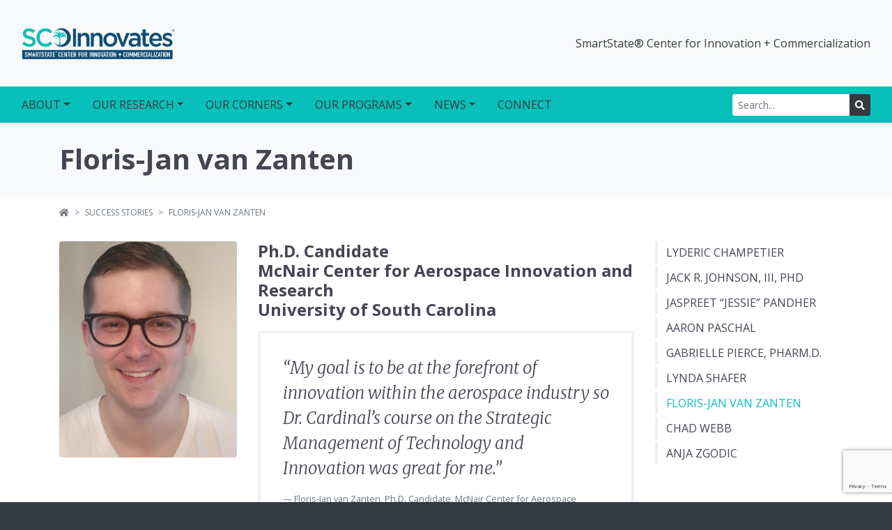

--- FILE ---
content_type: text/html; charset=UTF-8
request_url: https://scinnovates.org/success-stories/floris-jan-van-zanten-phd-student-mechanical-engineering-mcnair-center-for-aerospace-innovation-research-university-of-south-carolina/
body_size: 7407
content:

<!doctype html>
<html lang="en-US">
  <head>
  <meta charset="utf-8">
  <meta http-equiv="x-ua-compatible" content="ie=edge">
  <meta name="viewport" content="width=device-width, initial-scale=1">
  <!-- Code snippet to speed up Google Fonts rendering: googlefonts.3perf.com -->
  <link rel="dns-prefetch" href="https://fonts.gstatic.com">
  <link rel="preconnect" href="https://fonts.gstatic.com" crossorigin="anonymous">
  <link rel="preload" href="https://fonts.googleapis.com/css?family=Merriweather:300,300i,400,400i,700,700i|Open+Sans:300,300i,400,400i,600,600i,700,700i" as="fetch" crossorigin="anonymous">
  <script type="text/javascript">
  !function(e,n,t){"use strict";var o="https://fonts.googleapis.com/css?family=Merriweather:300,300i,400,400i,700,700i|Open+Sans:300,300i,400,400i,600,600i,700,700i",r="__3perf_googleFontsStylesheet";function c(e){(n.head||n.body).appendChild(e)}function a(){var e=n.createElement("link");e.href=o,e.rel="stylesheet",c(e)}function f(e){if(!n.getElementById(r)){var t=n.createElement("style");t.id=r,c(t)}n.getElementById(r).innerHTML=e}e.FontFace&&e.FontFace.prototype.hasOwnProperty("display")?(t[r]&&f(t[r]),fetch(o).then(function(e){return e.text()}).then(function(e){return e.replace(/@font-face {/g,"@font-face{font-display:swap;")}).then(function(e){return t[r]=e}).then(f).catch(a)):a()}(window,document,localStorage);
  </script>
  <!-- End of code snippet for Google Fonts -->
  <title>Floris-Jan van Zanten &#8211; SC Innovates®</title>
<meta name='robots' content='max-image-preview:large' />
	<style>img:is([sizes="auto" i], [sizes^="auto," i]) { contain-intrinsic-size: 3000px 1500px }</style>
	<link rel='dns-prefetch' href='//stats.wp.com' />
<link rel='dns-prefetch' href='//code.jquery.com' />
<link rel='preconnect' href='//i0.wp.com' />
<link rel='preconnect' href='//c0.wp.com' />
<link rel="stylesheet" href="https://c0.wp.com/c/6.8.3/wp-includes/css/dist/block-library/style.min.css">
<style id='classic-theme-styles-inline-css' type='text/css'>
/*! This file is auto-generated */
.wp-block-button__link{color:#fff;background-color:#32373c;border-radius:9999px;box-shadow:none;text-decoration:none;padding:calc(.667em + 2px) calc(1.333em + 2px);font-size:1.125em}.wp-block-file__button{background:#32373c;color:#fff;text-decoration:none}
</style>
<link rel="stylesheet" href="https://c0.wp.com/c/6.8.3/wp-includes/js/mediaelement/mediaelementplayer-legacy.min.css">
<link rel="stylesheet" href="https://c0.wp.com/c/6.8.3/wp-includes/js/mediaelement/wp-mediaelement.min.css">
<style id='jetpack-sharing-buttons-style-inline-css' type='text/css'>
.jetpack-sharing-buttons__services-list{display:flex;flex-direction:row;flex-wrap:wrap;gap:0;list-style-type:none;margin:5px;padding:0}.jetpack-sharing-buttons__services-list.has-small-icon-size{font-size:12px}.jetpack-sharing-buttons__services-list.has-normal-icon-size{font-size:16px}.jetpack-sharing-buttons__services-list.has-large-icon-size{font-size:24px}.jetpack-sharing-buttons__services-list.has-huge-icon-size{font-size:36px}@media print{.jetpack-sharing-buttons__services-list{display:none!important}}.editor-styles-wrapper .wp-block-jetpack-sharing-buttons{gap:0;padding-inline-start:0}ul.jetpack-sharing-buttons__services-list.has-background{padding:1.25em 2.375em}
</style>
<style id='global-styles-inline-css' type='text/css'>
:root{--wp--preset--aspect-ratio--square: 1;--wp--preset--aspect-ratio--4-3: 4/3;--wp--preset--aspect-ratio--3-4: 3/4;--wp--preset--aspect-ratio--3-2: 3/2;--wp--preset--aspect-ratio--2-3: 2/3;--wp--preset--aspect-ratio--16-9: 16/9;--wp--preset--aspect-ratio--9-16: 9/16;--wp--preset--color--black: #000000;--wp--preset--color--cyan-bluish-gray: #abb8c3;--wp--preset--color--white: #ffffff;--wp--preset--color--pale-pink: #f78da7;--wp--preset--color--vivid-red: #cf2e2e;--wp--preset--color--luminous-vivid-orange: #ff6900;--wp--preset--color--luminous-vivid-amber: #fcb900;--wp--preset--color--light-green-cyan: #7bdcb5;--wp--preset--color--vivid-green-cyan: #00d084;--wp--preset--color--pale-cyan-blue: #8ed1fc;--wp--preset--color--vivid-cyan-blue: #0693e3;--wp--preset--color--vivid-purple: #9b51e0;--wp--preset--gradient--vivid-cyan-blue-to-vivid-purple: linear-gradient(135deg,rgba(6,147,227,1) 0%,rgb(155,81,224) 100%);--wp--preset--gradient--light-green-cyan-to-vivid-green-cyan: linear-gradient(135deg,rgb(122,220,180) 0%,rgb(0,208,130) 100%);--wp--preset--gradient--luminous-vivid-amber-to-luminous-vivid-orange: linear-gradient(135deg,rgba(252,185,0,1) 0%,rgba(255,105,0,1) 100%);--wp--preset--gradient--luminous-vivid-orange-to-vivid-red: linear-gradient(135deg,rgba(255,105,0,1) 0%,rgb(207,46,46) 100%);--wp--preset--gradient--very-light-gray-to-cyan-bluish-gray: linear-gradient(135deg,rgb(238,238,238) 0%,rgb(169,184,195) 100%);--wp--preset--gradient--cool-to-warm-spectrum: linear-gradient(135deg,rgb(74,234,220) 0%,rgb(151,120,209) 20%,rgb(207,42,186) 40%,rgb(238,44,130) 60%,rgb(251,105,98) 80%,rgb(254,248,76) 100%);--wp--preset--gradient--blush-light-purple: linear-gradient(135deg,rgb(255,206,236) 0%,rgb(152,150,240) 100%);--wp--preset--gradient--blush-bordeaux: linear-gradient(135deg,rgb(254,205,165) 0%,rgb(254,45,45) 50%,rgb(107,0,62) 100%);--wp--preset--gradient--luminous-dusk: linear-gradient(135deg,rgb(255,203,112) 0%,rgb(199,81,192) 50%,rgb(65,88,208) 100%);--wp--preset--gradient--pale-ocean: linear-gradient(135deg,rgb(255,245,203) 0%,rgb(182,227,212) 50%,rgb(51,167,181) 100%);--wp--preset--gradient--electric-grass: linear-gradient(135deg,rgb(202,248,128) 0%,rgb(113,206,126) 100%);--wp--preset--gradient--midnight: linear-gradient(135deg,rgb(2,3,129) 0%,rgb(40,116,252) 100%);--wp--preset--font-size--small: 13px;--wp--preset--font-size--medium: 20px;--wp--preset--font-size--large: 36px;--wp--preset--font-size--x-large: 42px;--wp--preset--spacing--20: 0.44rem;--wp--preset--spacing--30: 0.67rem;--wp--preset--spacing--40: 1rem;--wp--preset--spacing--50: 1.5rem;--wp--preset--spacing--60: 2.25rem;--wp--preset--spacing--70: 3.38rem;--wp--preset--spacing--80: 5.06rem;--wp--preset--shadow--natural: 6px 6px 9px rgba(0, 0, 0, 0.2);--wp--preset--shadow--deep: 12px 12px 50px rgba(0, 0, 0, 0.4);--wp--preset--shadow--sharp: 6px 6px 0px rgba(0, 0, 0, 0.2);--wp--preset--shadow--outlined: 6px 6px 0px -3px rgba(255, 255, 255, 1), 6px 6px rgba(0, 0, 0, 1);--wp--preset--shadow--crisp: 6px 6px 0px rgba(0, 0, 0, 1);}:where(.is-layout-flex){gap: 0.5em;}:where(.is-layout-grid){gap: 0.5em;}body .is-layout-flex{display: flex;}.is-layout-flex{flex-wrap: wrap;align-items: center;}.is-layout-flex > :is(*, div){margin: 0;}body .is-layout-grid{display: grid;}.is-layout-grid > :is(*, div){margin: 0;}:where(.wp-block-columns.is-layout-flex){gap: 2em;}:where(.wp-block-columns.is-layout-grid){gap: 2em;}:where(.wp-block-post-template.is-layout-flex){gap: 1.25em;}:where(.wp-block-post-template.is-layout-grid){gap: 1.25em;}.has-black-color{color: var(--wp--preset--color--black) !important;}.has-cyan-bluish-gray-color{color: var(--wp--preset--color--cyan-bluish-gray) !important;}.has-white-color{color: var(--wp--preset--color--white) !important;}.has-pale-pink-color{color: var(--wp--preset--color--pale-pink) !important;}.has-vivid-red-color{color: var(--wp--preset--color--vivid-red) !important;}.has-luminous-vivid-orange-color{color: var(--wp--preset--color--luminous-vivid-orange) !important;}.has-luminous-vivid-amber-color{color: var(--wp--preset--color--luminous-vivid-amber) !important;}.has-light-green-cyan-color{color: var(--wp--preset--color--light-green-cyan) !important;}.has-vivid-green-cyan-color{color: var(--wp--preset--color--vivid-green-cyan) !important;}.has-pale-cyan-blue-color{color: var(--wp--preset--color--pale-cyan-blue) !important;}.has-vivid-cyan-blue-color{color: var(--wp--preset--color--vivid-cyan-blue) !important;}.has-vivid-purple-color{color: var(--wp--preset--color--vivid-purple) !important;}.has-black-background-color{background-color: var(--wp--preset--color--black) !important;}.has-cyan-bluish-gray-background-color{background-color: var(--wp--preset--color--cyan-bluish-gray) !important;}.has-white-background-color{background-color: var(--wp--preset--color--white) !important;}.has-pale-pink-background-color{background-color: var(--wp--preset--color--pale-pink) !important;}.has-vivid-red-background-color{background-color: var(--wp--preset--color--vivid-red) !important;}.has-luminous-vivid-orange-background-color{background-color: var(--wp--preset--color--luminous-vivid-orange) !important;}.has-luminous-vivid-amber-background-color{background-color: var(--wp--preset--color--luminous-vivid-amber) !important;}.has-light-green-cyan-background-color{background-color: var(--wp--preset--color--light-green-cyan) !important;}.has-vivid-green-cyan-background-color{background-color: var(--wp--preset--color--vivid-green-cyan) !important;}.has-pale-cyan-blue-background-color{background-color: var(--wp--preset--color--pale-cyan-blue) !important;}.has-vivid-cyan-blue-background-color{background-color: var(--wp--preset--color--vivid-cyan-blue) !important;}.has-vivid-purple-background-color{background-color: var(--wp--preset--color--vivid-purple) !important;}.has-black-border-color{border-color: var(--wp--preset--color--black) !important;}.has-cyan-bluish-gray-border-color{border-color: var(--wp--preset--color--cyan-bluish-gray) !important;}.has-white-border-color{border-color: var(--wp--preset--color--white) !important;}.has-pale-pink-border-color{border-color: var(--wp--preset--color--pale-pink) !important;}.has-vivid-red-border-color{border-color: var(--wp--preset--color--vivid-red) !important;}.has-luminous-vivid-orange-border-color{border-color: var(--wp--preset--color--luminous-vivid-orange) !important;}.has-luminous-vivid-amber-border-color{border-color: var(--wp--preset--color--luminous-vivid-amber) !important;}.has-light-green-cyan-border-color{border-color: var(--wp--preset--color--light-green-cyan) !important;}.has-vivid-green-cyan-border-color{border-color: var(--wp--preset--color--vivid-green-cyan) !important;}.has-pale-cyan-blue-border-color{border-color: var(--wp--preset--color--pale-cyan-blue) !important;}.has-vivid-cyan-blue-border-color{border-color: var(--wp--preset--color--vivid-cyan-blue) !important;}.has-vivid-purple-border-color{border-color: var(--wp--preset--color--vivid-purple) !important;}.has-vivid-cyan-blue-to-vivid-purple-gradient-background{background: var(--wp--preset--gradient--vivid-cyan-blue-to-vivid-purple) !important;}.has-light-green-cyan-to-vivid-green-cyan-gradient-background{background: var(--wp--preset--gradient--light-green-cyan-to-vivid-green-cyan) !important;}.has-luminous-vivid-amber-to-luminous-vivid-orange-gradient-background{background: var(--wp--preset--gradient--luminous-vivid-amber-to-luminous-vivid-orange) !important;}.has-luminous-vivid-orange-to-vivid-red-gradient-background{background: var(--wp--preset--gradient--luminous-vivid-orange-to-vivid-red) !important;}.has-very-light-gray-to-cyan-bluish-gray-gradient-background{background: var(--wp--preset--gradient--very-light-gray-to-cyan-bluish-gray) !important;}.has-cool-to-warm-spectrum-gradient-background{background: var(--wp--preset--gradient--cool-to-warm-spectrum) !important;}.has-blush-light-purple-gradient-background{background: var(--wp--preset--gradient--blush-light-purple) !important;}.has-blush-bordeaux-gradient-background{background: var(--wp--preset--gradient--blush-bordeaux) !important;}.has-luminous-dusk-gradient-background{background: var(--wp--preset--gradient--luminous-dusk) !important;}.has-pale-ocean-gradient-background{background: var(--wp--preset--gradient--pale-ocean) !important;}.has-electric-grass-gradient-background{background: var(--wp--preset--gradient--electric-grass) !important;}.has-midnight-gradient-background{background: var(--wp--preset--gradient--midnight) !important;}.has-small-font-size{font-size: var(--wp--preset--font-size--small) !important;}.has-medium-font-size{font-size: var(--wp--preset--font-size--medium) !important;}.has-large-font-size{font-size: var(--wp--preset--font-size--large) !important;}.has-x-large-font-size{font-size: var(--wp--preset--font-size--x-large) !important;}
:where(.wp-block-post-template.is-layout-flex){gap: 1.25em;}:where(.wp-block-post-template.is-layout-grid){gap: 1.25em;}
:where(.wp-block-columns.is-layout-flex){gap: 2em;}:where(.wp-block-columns.is-layout-grid){gap: 2em;}
:root :where(.wp-block-pullquote){font-size: 1.5em;line-height: 1.6;}
</style>
<link rel="stylesheet" href="/wp-content/plugins/contact-form-7/includes/css/styles.css">
<link rel="stylesheet" href="https://c0.wp.com/c/6.8.3/wp-includes/css/dist/components/style.min.css">
<link rel="stylesheet" href="/wp-content/mu-plugins/vendor/wpex/godaddy-launch/includes/Dependencies/GoDaddy/Styles/build/latest.css">
<link rel="stylesheet" href="/wp-content/themes/scinnovates/dist/styles/main.css">
<link rel="canonical" href="https://scinnovates.org/success-stories/floris-jan-van-zanten-phd-student-mechanical-engineering-mcnair-center-for-aerospace-innovation-research-university-of-south-carolina/" />
	<style>img#wpstats{display:none}</style>
				<style type="text/css" id="wp-custom-css">
			.page-template-template-ourresearch .publications-animations .item {
  margin-bottom: 1rem;
}		</style>
		  <link rel="stylesheet" href="/wp-content/themes/scinnovates-child/assets/css/app.css">
</head>
  <body class="wp-singular page page-id-641 page-child parent-pageid-1544 wp-theme-scinnovates wp-child-theme-scinnovates-child floris-jan-van-zanten-phd-student-mechanical-engineering-mcnair-center-for-aerospace-innovation-research-university-of-south-carolina sidebar-primary">
    <!--[if IE]>
      <div class="alert alert-warning">
        You are using an <strong>outdated</strong> browser. Please <a href="http://browsehappy.com/">upgrade your browser</a> to improve your experience.      </div>
    <![endif]-->
    <div id="wrap" role="document">
      <nav id="navbar-branding" class="navbar navbar-expand-md navbar-light bg-light">
	<div class="container">
		<a style="background: url('/wp-content/themes/scinnovates-child/assets/images/sc-innovates-new.png'); background-size: 220px 60px; width: 220px; height: 60px;" class="navbar-brand" href="https://scinnovates.org/">SC Innovates®</a>
		<div class="collapse navbar-collapse">
			<span class="navbar-text ml-auto">SmartState® Center for Innovation + Commercialization</span>
		</div>
	</div>
</nav>
<nav id="navbar-menu" class="navbar sticky-top navbar-expand-lg navbar-light bg-primary">
	<div class="container">
		<button class="navbar-toggler" type="button" data-toggle="collapse" data-target="#navbar-collapse-main" aria-controls="navbar-collapse-main" aria-expanded="false" aria-label="Toggle navigation">
			<i class="fas fa-bars"></i> Menu
		</button>
		<div class="collapse navbar-collapse" id="navbar-collapse-main">
			<ul id="menu-primary-navigation" class="navbar-nav"><li itemscope="itemscope" itemtype="https://www.schema.org/SiteNavigationElement" class="menu-item menu-item-type-post_type menu-item-object-page menu-item-has-children menu-item-23 nav-item dropdown"><a title="About" href="#" data-toggle="dropdown" aria-haspopup="true" aria-expanded="false" class="dropdown-toggle nav-link" id="menu-item-dropdown-23">About</a>
<ul role="menu" class=" dropdown-menu" aria-labelledby="menu-item-dropdown-23">
	<li itemscope="itemscope" itemtype="https://www.schema.org/SiteNavigationElement" class="menu-item menu-item-type-post_type menu-item-object-page menu-item-39 nav-item"><a title="About SC Innovates®" href="https://scinnovates.org/about/about-sc-innovates/" class="dropdown-item">About SC Innovates®</a></li>
	<li itemscope="itemscope" itemtype="https://www.schema.org/SiteNavigationElement" class="menu-item menu-item-type-post_type menu-item-object-page menu-item-1646 nav-item"><a title="Our Paradigm" href="https://scinnovates.org/our-paradigm/" class="dropdown-item">Our Paradigm</a></li>
	<li itemscope="itemscope" itemtype="https://www.schema.org/SiteNavigationElement" class="menu-item menu-item-type-post_type menu-item-object-page menu-item-37 nav-item"><a title="Team" href="https://scinnovates.org/about/team/" class="dropdown-item">Team</a></li>
	<li itemscope="itemscope" itemtype="https://www.schema.org/SiteNavigationElement" class="menu-item menu-item-type-post_type menu-item-object-page menu-item-93 nav-item"><a title="Advocates" href="https://scinnovates.org/about/advocates/" class="dropdown-item">Advocates</a></li>
	<li itemscope="itemscope" itemtype="https://www.schema.org/SiteNavigationElement" class="menu-item menu-item-type-post_type menu-item-object-page menu-item-36 nav-item"><a title="Advisory Panel" href="https://scinnovates.org/about/advisory-panel/" class="dropdown-item">Advisory Panel</a></li>
	<li itemscope="itemscope" itemtype="https://www.schema.org/SiteNavigationElement" class="menu-item menu-item-type-post_type menu-item-object-page menu-item-25 nav-item"><a title="Affiliations" href="https://scinnovates.org/about/affiliations-associations/" class="dropdown-item">Affiliations</a></li>
</ul>
</li>
<li itemscope="itemscope" itemtype="https://www.schema.org/SiteNavigationElement" class="menu-item menu-item-type-post_type menu-item-object-page menu-item-has-children menu-item-1589 nav-item dropdown"><a title="Our Research" href="#" data-toggle="dropdown" aria-haspopup="true" aria-expanded="false" class="dropdown-toggle nav-link" id="menu-item-dropdown-1589">Our Research</a>
<ul role="menu" class=" dropdown-menu" aria-labelledby="menu-item-dropdown-1589">
	<li itemscope="itemscope" itemtype="https://www.schema.org/SiteNavigationElement" class="menu-item menu-item-type-post_type menu-item-object-page menu-item-1590 nav-item"><a title="Animations" href="https://scinnovates.org/our-research/animations/" class="dropdown-item">Animations</a></li>
	<li itemscope="itemscope" itemtype="https://www.schema.org/SiteNavigationElement" class="menu-item menu-item-type-post_type menu-item-object-page menu-item-1591 nav-item"><a title="Publications" href="https://scinnovates.org/our-research/publications/" class="dropdown-item">Publications</a></li>
</ul>
</li>
<li itemscope="itemscope" itemtype="https://www.schema.org/SiteNavigationElement" class="menu-item menu-item-type-custom menu-item-object-custom menu-item-has-children menu-item-1562 nav-item dropdown"><a title="Our Corners" href="#" data-toggle="dropdown" aria-haspopup="true" aria-expanded="false" class="dropdown-toggle nav-link" id="menu-item-dropdown-1562">Our Corners</a>
<ul role="menu" class=" dropdown-menu" aria-labelledby="menu-item-dropdown-1562">
	<li itemscope="itemscope" itemtype="https://www.schema.org/SiteNavigationElement" class="menu-item menu-item-type-post_type menu-item-object-page menu-item-1560 nav-item"><a title="SmartState® Corner" href="https://scinnovates.org/smartstate-council-of-chairs/" class="dropdown-item">SmartState® Corner</a></li>
	<li itemscope="itemscope" itemtype="https://www.schema.org/SiteNavigationElement" class="menu-item menu-item-type-post_type menu-item-object-page menu-item-1561 nav-item"><a title="Innovation Corner" href="https://scinnovates.org/innovation-corner/" class="dropdown-item">Innovation Corner</a></li>
</ul>
</li>
<li itemscope="itemscope" itemtype="https://www.schema.org/SiteNavigationElement" class="menu-item menu-item-type-custom menu-item-object-custom menu-item-has-children menu-item-1563 nav-item dropdown"><a title="Our Programs" href="#" data-toggle="dropdown" aria-haspopup="true" aria-expanded="false" class="dropdown-toggle nav-link" id="menu-item-dropdown-1563">Our Programs</a>
<ul role="menu" class=" dropdown-menu" aria-labelledby="menu-item-dropdown-1563">
	<li itemscope="itemscope" itemtype="https://www.schema.org/SiteNavigationElement" class="menu-item menu-item-type-post_type menu-item-object-page menu-item-1565 nav-item"><a title="Certificate" href="https://scinnovates.org/certificate/" class="dropdown-item">Certificate</a></li>
	<li itemscope="itemscope" itemtype="https://www.schema.org/SiteNavigationElement" class="menu-item menu-item-type-post_type menu-item-object-page current-page-ancestor menu-item-1564 nav-item"><a title="Success Stories" href="https://scinnovates.org/success-stories/" class="dropdown-item">Success Stories</a></li>
</ul>
</li>
<li itemscope="itemscope" itemtype="https://www.schema.org/SiteNavigationElement" class="menu-item menu-item-type-taxonomy menu-item-object-category menu-item-has-children menu-item-52 nav-item dropdown"><a title="News" href="#" data-toggle="dropdown" aria-haspopup="true" aria-expanded="false" class="dropdown-toggle nav-link" id="menu-item-dropdown-52">News</a>
<ul role="menu" class=" dropdown-menu" aria-labelledby="menu-item-dropdown-52">
	<li itemscope="itemscope" itemtype="https://www.schema.org/SiteNavigationElement" class="menu-item menu-item-type-post_type menu-item-object-page menu-item-976 nav-item"><a title="News" href="https://scinnovates.org/news/" class="dropdown-item">News</a></li>
	<li itemscope="itemscope" itemtype="https://www.schema.org/SiteNavigationElement" class="menu-item menu-item-type-post_type menu-item-object-page menu-item-517 nav-item"><a title="Dearly  Departed" href="https://scinnovates.org/news/dearly-departed/" class="dropdown-item">Dearly  Departed</a></li>
</ul>
</li>
<li itemscope="itemscope" itemtype="https://www.schema.org/SiteNavigationElement" class="menu-item menu-item-type-post_type menu-item-object-page menu-item-27 nav-item"><a title="Connect" href="https://scinnovates.org/connect/" class="nav-link">Connect</a></li>
</ul>			<form role="search" method="get" action="https://scinnovates.org/" class="ml-auto form-inline">
				<label class="sr-only">Search for:</label>
				<div class="input-group">
					<input type="search" value="" name="s" class="form-control form-control-sm border-0" placeholder="Search..." required>
					<span class="input-group-append">
						<button type="submit" class="btn btn-dark btn-sm border-0""><i class="fas fa-search"></i> <span class="sr-only">Search</span></button>
					</span>
				</div>
			</form>
		</div>
	</div>
</nav>              
<div id="mast" class="section bg-light page-header">
  <div class="container">
    <h1>
              Floris-Jan van Zanten          </h1>
  </div>
</div>
        <section id="content" class="section bg-white">
          <div class="container">
            <nav id="wayfinder" aria-label="breadcrumb"><ol class="breadcrumb" role="toolbar"><li class="breadcrumb-item"><a href="https://scinnovates.org"><i class="fas fa-home"></i></a> </li><li class="breadcrumb-item"> <a href="https://scinnovates.org/success-stories/">Success Stories</a> </li><li class="breadcrumb-item"> <span class="active" aria-current="page">Floris-Jan van Zanten</span></ol></nav>            <div class="content row d-flex justify-content-center">
              <main class="main">
                  	<div class="row">
		<div class="col-sm-4">
			<img width="700" height="850" src="/wp-content/uploads/2020/03/Untitled-Design3.png" class="img-fluid rounded wp-post-image" alt="Smiling man with short hair wearing black frame glasses" decoding="async" fetchpriority="high" srcset="/wp-content/uploads/2020/03/Untitled-Design3.png 700w, /wp-content/uploads/2020/03/Untitled-Design3.png 247w" sizes="(max-width: 700px) 100vw, 700px">		</div>
		<div class="col-sm-8">
			<h2 class="h4"><p><strong>Ph.D. Candidate</strong><br />
<strong>McNair Center for Aerospace Innovation and Research</strong><br />
<strong>University of South Carolina</strong></p>
</h2>			
<blockquote class="wp-block-quote is-style-default is-layout-flow wp-block-quote-is-layout-flow"><p>&#8220;<em>My goal is to be at the forefront of innovation within the aerospace industry so Dr. Cardinal’s course on the Strategic Management of Technology and Innovation was great for me</em>.&#8221;</p><cite>Floris-Jan van Zanten, Ph.D. Candidate, McNair Center for Aerospace Innovation and Research, University of South Carolina</cite></blockquote>



<p>It’s not often that PhD candidates in mechanical engineering venture over to the Darla Moore School of Business for an elective course. But that’s exactly what Floris-Jan van Zanten did during the spring 2020 semester, signing up for Dr. Laura B. Cardinal’s <a href="https://sc.edu/study/colleges_schools/moore/study/business_administration/professional_mba/contact_us.php">Professional MBA</a> (PMBA) course, <em>Strategic Management of Technology and Innovation </em>(SMTI)<em>.</em></p>



<p>van Zanten, a native of the Netherlands, earned his
bachelors and masters degrees in aerospace engineering from the Technische
Universiteit in Delft. He explains his academic decision. “My ultimate goal is
to work in research and development in the aerospace industry. It’s is
important that I understand the business aspects of innovation.”</p>



<p>van Zanten was encouraged to take Dr. Cardinal’s course by the former SmartState Endowed Chair for Multifunctional Materials and Structures, Dr. Michel van Tooren. Dr. Cardinal is the SmartState Endowed Chair in Innovation + Commercialization. Her SMTI class is popular with PMBA students as well as students in science and engineering.</p>



<p>van Zanten, who did his master’s thesis on composite fiber steering, said the SMTI class was unlike his doctoral engineering classes – in a good way. “There was a lot of discussion, and it was quite interesting as we had students from the UofSC College of Pharmacy, College of Medicine and from Microsoft. Everyone brought a different perspective.”</p>



<p>He also says the class gave him tools critical for
his future career. “I learned how to evaluate the commercial value of new
technology. The big question industry R&amp;D must ask is, ‘Is this technology
worth developing?’ The answer is not always easy, but thanks to SMTI, I see
things more clearly and can make informed decisions.” </p>



<p>The SMTI class is not for everyone, van Zanten cautions. “If you are an engineer or scientist and not looking to go into R&amp;D, this class may not be for you. However, if you want to be at the forefront of knowledge and technology, this class will be very valuable.”</p>
		</div>



              </main><!-- /.main -->
                              <aside class="sidebar">
                  <hr class="d-block d-sm-none" />

		
		<section class="widget">
<!-- 			<h5 class="h2 subnav-header"><a href="https://scinnovates.org/success-stories/">Success Stories</a></h5> -->
			<ul id="nav-secondary" class="nav flex-column nav-sub">
				<li class="page_item page-item-139"><a href="https://scinnovates.org/success-stories/lyderic-champertier/">Lyderic Champetier</a></li>
<li class="page_item page-item-536"><a href="https://scinnovates.org/success-stories/jack-r-johnson-iii-phd/">Jack R. Johnson, III, PhD</a></li>
<li class="page_item page-item-676"><a href="https://scinnovates.org/success-stories/jaspreet-jessie-pandher/">Jaspreet &#8220;Jessie&#8221; Pandher</a></li>
<li class="page_item page-item-1077"><a href="https://scinnovates.org/success-stories/aaron-paschal/">Aaron Paschal</a></li>
<li class="page_item page-item-780"><a href="https://scinnovates.org/success-stories/gabrielle-pierce-pharmd-mba/">Gabrielle Pierce, Pharm.D.</a></li>
<li class="page_item page-item-565"><a href="https://scinnovates.org/success-stories/lynda-shafer/">Lynda Shafer</a></li>
<li class="page_item page-item-641 current_page_item"><a href="https://scinnovates.org/success-stories/floris-jan-van-zanten-phd-student-mechanical-engineering-mcnair-center-for-aerospace-innovation-research-university-of-south-carolina/" aria-current="page">Floris-Jan van Zanten</a></li>
<li class="page_item page-item-1060"><a href="https://scinnovates.org/success-stories/chad-webb/">Chad Webb</a></li>
<li class="page_item page-item-1037"><a href="https://scinnovates.org/success-stories/anja-zgodic/">Anja Zgodic</a></li>
			</ul>
		</section>
		
	                </aside><!-- /.sidebar -->
                          </div><!-- /.content -->
          </div>
        </section>
            <footer id="usc" class="section bg-danger text-light">
  <div class="container">
    <img src="/wp-content/themes/scinnovates/dist/images/usc-new.png" alt="University of South Carolina" class="img-fluid" width="316" height="50" />
  </div>
</footer>
<footer id="info" class="section bg-dark text-muted content-info">
  <div class="container">
    <small>Copyright &copy; 2026 SC Innovates® | SmartState® Center for Innovation + Commercialization</small>
  </div>
</footer>
<script type="speculationrules">
{"prefetch":[{"source":"document","where":{"and":[{"href_matches":"\/*"},{"not":{"href_matches":["\/wp-*.php","\/wp-admin\/*","\/wp-content\/uploads\/*","\/wp-content\/*","\/wp-content\/plugins\/*","\/wp-content\/themes\/scinnovates-child\/*","\/wp-content\/themes\/scinnovates\/*","\/*\\?(.+)"]}},{"not":{"selector_matches":"a[rel~=\"nofollow\"]"}},{"not":{"selector_matches":".no-prefetch, .no-prefetch a"}}]},"eagerness":"conservative"}]}
</script>
<script type="text/javascript" src="https://c0.wp.com/c/6.8.3/wp-includes/js/dist/hooks.min.js" id="wp-hooks-js"></script>
<script type="text/javascript" src="https://c0.wp.com/c/6.8.3/wp-includes/js/dist/i18n.min.js" id="wp-i18n-js"></script>
<script type="text/javascript" id="wp-i18n-js-after">
/* <![CDATA[ */
wp.i18n.setLocaleData( { "text direction\u0004ltr": [ "ltr" ] } );
/* ]]> */
</script>
<script type="text/javascript" src="/wp-content/plugins/contact-form-7/includes/swv/js/index.js" id="swv-js"></script>
<script type="text/javascript" id="contact-form-7-js-before">
/* <![CDATA[ */
var wpcf7 = {
    "api": {
        "root": "https:\/\/scinnovates.org\/wp-json\/",
        "namespace": "contact-form-7\/v1"
    },
    "cached": 1
};
/* ]]> */
</script>
<script type="text/javascript" src="/wp-content/plugins/contact-form-7/includes/js/index.js" id="contact-form-7-js"></script>
<script type="text/javascript" src="https://www.google.com/recaptcha/api.js?render=6LdHAw8kAAAAAOgde-lKcMvxFILy5rvellvgI9Tq" id="google-recaptcha-js"></script>
<script type="text/javascript" src="https://c0.wp.com/c/6.8.3/wp-includes/js/dist/vendor/wp-polyfill.min.js" id="wp-polyfill-js"></script>
<script type="text/javascript" id="wpcf7-recaptcha-js-before">
/* <![CDATA[ */
var wpcf7_recaptcha = {
    "sitekey": "6LdHAw8kAAAAAOgde-lKcMvxFILy5rvellvgI9Tq",
    "actions": {
        "homepage": "homepage",
        "contactform": "contactform"
    }
};
/* ]]> */
</script>
<script type="text/javascript" src="/wp-content/plugins/contact-form-7/modules/recaptcha/index.js" id="wpcf7-recaptcha-js"></script>
<script type="text/javascript" src="https://code.jquery.com/jquery-3.7.1.min.js" id="jquery-js"></script>
<script>(window.jQuery && jQuery.noConflict()) || document.write('<script src="/wp-includes/js/jquery/jquery.js"><\/script>')</script>
<script type="text/javascript" src="/wp-content/themes/scinnovates/dist/scripts/main.js" id="sage/js-js"></script>
<script type="text/javascript" id="jetpack-stats-js-before">
/* <![CDATA[ */
_stq = window._stq || [];
_stq.push([ "view", {"v":"ext","blog":"187077798","post":"641","tz":"-5","srv":"scinnovates.org","j":"1:15.4"} ]);
_stq.push([ "clickTrackerInit", "187077798", "641" ]);
/* ]]> */
</script>
<script type="text/javascript" src="https://stats.wp.com/e-202605.js" id="jetpack-stats-js" defer="defer" data-wp-strategy="defer"></script>
    </div><!-- /.wrap -->
  </body>
</html>


--- FILE ---
content_type: text/html; charset=utf-8
request_url: https://www.google.com/recaptcha/api2/anchor?ar=1&k=6LdHAw8kAAAAAOgde-lKcMvxFILy5rvellvgI9Tq&co=aHR0cHM6Ly9zY2lubm92YXRlcy5vcmc6NDQz&hl=en&v=N67nZn4AqZkNcbeMu4prBgzg&size=invisible&anchor-ms=20000&execute-ms=30000&cb=r2ue41vg67to
body_size: 48685
content:
<!DOCTYPE HTML><html dir="ltr" lang="en"><head><meta http-equiv="Content-Type" content="text/html; charset=UTF-8">
<meta http-equiv="X-UA-Compatible" content="IE=edge">
<title>reCAPTCHA</title>
<style type="text/css">
/* cyrillic-ext */
@font-face {
  font-family: 'Roboto';
  font-style: normal;
  font-weight: 400;
  font-stretch: 100%;
  src: url(//fonts.gstatic.com/s/roboto/v48/KFO7CnqEu92Fr1ME7kSn66aGLdTylUAMa3GUBHMdazTgWw.woff2) format('woff2');
  unicode-range: U+0460-052F, U+1C80-1C8A, U+20B4, U+2DE0-2DFF, U+A640-A69F, U+FE2E-FE2F;
}
/* cyrillic */
@font-face {
  font-family: 'Roboto';
  font-style: normal;
  font-weight: 400;
  font-stretch: 100%;
  src: url(//fonts.gstatic.com/s/roboto/v48/KFO7CnqEu92Fr1ME7kSn66aGLdTylUAMa3iUBHMdazTgWw.woff2) format('woff2');
  unicode-range: U+0301, U+0400-045F, U+0490-0491, U+04B0-04B1, U+2116;
}
/* greek-ext */
@font-face {
  font-family: 'Roboto';
  font-style: normal;
  font-weight: 400;
  font-stretch: 100%;
  src: url(//fonts.gstatic.com/s/roboto/v48/KFO7CnqEu92Fr1ME7kSn66aGLdTylUAMa3CUBHMdazTgWw.woff2) format('woff2');
  unicode-range: U+1F00-1FFF;
}
/* greek */
@font-face {
  font-family: 'Roboto';
  font-style: normal;
  font-weight: 400;
  font-stretch: 100%;
  src: url(//fonts.gstatic.com/s/roboto/v48/KFO7CnqEu92Fr1ME7kSn66aGLdTylUAMa3-UBHMdazTgWw.woff2) format('woff2');
  unicode-range: U+0370-0377, U+037A-037F, U+0384-038A, U+038C, U+038E-03A1, U+03A3-03FF;
}
/* math */
@font-face {
  font-family: 'Roboto';
  font-style: normal;
  font-weight: 400;
  font-stretch: 100%;
  src: url(//fonts.gstatic.com/s/roboto/v48/KFO7CnqEu92Fr1ME7kSn66aGLdTylUAMawCUBHMdazTgWw.woff2) format('woff2');
  unicode-range: U+0302-0303, U+0305, U+0307-0308, U+0310, U+0312, U+0315, U+031A, U+0326-0327, U+032C, U+032F-0330, U+0332-0333, U+0338, U+033A, U+0346, U+034D, U+0391-03A1, U+03A3-03A9, U+03B1-03C9, U+03D1, U+03D5-03D6, U+03F0-03F1, U+03F4-03F5, U+2016-2017, U+2034-2038, U+203C, U+2040, U+2043, U+2047, U+2050, U+2057, U+205F, U+2070-2071, U+2074-208E, U+2090-209C, U+20D0-20DC, U+20E1, U+20E5-20EF, U+2100-2112, U+2114-2115, U+2117-2121, U+2123-214F, U+2190, U+2192, U+2194-21AE, U+21B0-21E5, U+21F1-21F2, U+21F4-2211, U+2213-2214, U+2216-22FF, U+2308-230B, U+2310, U+2319, U+231C-2321, U+2336-237A, U+237C, U+2395, U+239B-23B7, U+23D0, U+23DC-23E1, U+2474-2475, U+25AF, U+25B3, U+25B7, U+25BD, U+25C1, U+25CA, U+25CC, U+25FB, U+266D-266F, U+27C0-27FF, U+2900-2AFF, U+2B0E-2B11, U+2B30-2B4C, U+2BFE, U+3030, U+FF5B, U+FF5D, U+1D400-1D7FF, U+1EE00-1EEFF;
}
/* symbols */
@font-face {
  font-family: 'Roboto';
  font-style: normal;
  font-weight: 400;
  font-stretch: 100%;
  src: url(//fonts.gstatic.com/s/roboto/v48/KFO7CnqEu92Fr1ME7kSn66aGLdTylUAMaxKUBHMdazTgWw.woff2) format('woff2');
  unicode-range: U+0001-000C, U+000E-001F, U+007F-009F, U+20DD-20E0, U+20E2-20E4, U+2150-218F, U+2190, U+2192, U+2194-2199, U+21AF, U+21E6-21F0, U+21F3, U+2218-2219, U+2299, U+22C4-22C6, U+2300-243F, U+2440-244A, U+2460-24FF, U+25A0-27BF, U+2800-28FF, U+2921-2922, U+2981, U+29BF, U+29EB, U+2B00-2BFF, U+4DC0-4DFF, U+FFF9-FFFB, U+10140-1018E, U+10190-1019C, U+101A0, U+101D0-101FD, U+102E0-102FB, U+10E60-10E7E, U+1D2C0-1D2D3, U+1D2E0-1D37F, U+1F000-1F0FF, U+1F100-1F1AD, U+1F1E6-1F1FF, U+1F30D-1F30F, U+1F315, U+1F31C, U+1F31E, U+1F320-1F32C, U+1F336, U+1F378, U+1F37D, U+1F382, U+1F393-1F39F, U+1F3A7-1F3A8, U+1F3AC-1F3AF, U+1F3C2, U+1F3C4-1F3C6, U+1F3CA-1F3CE, U+1F3D4-1F3E0, U+1F3ED, U+1F3F1-1F3F3, U+1F3F5-1F3F7, U+1F408, U+1F415, U+1F41F, U+1F426, U+1F43F, U+1F441-1F442, U+1F444, U+1F446-1F449, U+1F44C-1F44E, U+1F453, U+1F46A, U+1F47D, U+1F4A3, U+1F4B0, U+1F4B3, U+1F4B9, U+1F4BB, U+1F4BF, U+1F4C8-1F4CB, U+1F4D6, U+1F4DA, U+1F4DF, U+1F4E3-1F4E6, U+1F4EA-1F4ED, U+1F4F7, U+1F4F9-1F4FB, U+1F4FD-1F4FE, U+1F503, U+1F507-1F50B, U+1F50D, U+1F512-1F513, U+1F53E-1F54A, U+1F54F-1F5FA, U+1F610, U+1F650-1F67F, U+1F687, U+1F68D, U+1F691, U+1F694, U+1F698, U+1F6AD, U+1F6B2, U+1F6B9-1F6BA, U+1F6BC, U+1F6C6-1F6CF, U+1F6D3-1F6D7, U+1F6E0-1F6EA, U+1F6F0-1F6F3, U+1F6F7-1F6FC, U+1F700-1F7FF, U+1F800-1F80B, U+1F810-1F847, U+1F850-1F859, U+1F860-1F887, U+1F890-1F8AD, U+1F8B0-1F8BB, U+1F8C0-1F8C1, U+1F900-1F90B, U+1F93B, U+1F946, U+1F984, U+1F996, U+1F9E9, U+1FA00-1FA6F, U+1FA70-1FA7C, U+1FA80-1FA89, U+1FA8F-1FAC6, U+1FACE-1FADC, U+1FADF-1FAE9, U+1FAF0-1FAF8, U+1FB00-1FBFF;
}
/* vietnamese */
@font-face {
  font-family: 'Roboto';
  font-style: normal;
  font-weight: 400;
  font-stretch: 100%;
  src: url(//fonts.gstatic.com/s/roboto/v48/KFO7CnqEu92Fr1ME7kSn66aGLdTylUAMa3OUBHMdazTgWw.woff2) format('woff2');
  unicode-range: U+0102-0103, U+0110-0111, U+0128-0129, U+0168-0169, U+01A0-01A1, U+01AF-01B0, U+0300-0301, U+0303-0304, U+0308-0309, U+0323, U+0329, U+1EA0-1EF9, U+20AB;
}
/* latin-ext */
@font-face {
  font-family: 'Roboto';
  font-style: normal;
  font-weight: 400;
  font-stretch: 100%;
  src: url(//fonts.gstatic.com/s/roboto/v48/KFO7CnqEu92Fr1ME7kSn66aGLdTylUAMa3KUBHMdazTgWw.woff2) format('woff2');
  unicode-range: U+0100-02BA, U+02BD-02C5, U+02C7-02CC, U+02CE-02D7, U+02DD-02FF, U+0304, U+0308, U+0329, U+1D00-1DBF, U+1E00-1E9F, U+1EF2-1EFF, U+2020, U+20A0-20AB, U+20AD-20C0, U+2113, U+2C60-2C7F, U+A720-A7FF;
}
/* latin */
@font-face {
  font-family: 'Roboto';
  font-style: normal;
  font-weight: 400;
  font-stretch: 100%;
  src: url(//fonts.gstatic.com/s/roboto/v48/KFO7CnqEu92Fr1ME7kSn66aGLdTylUAMa3yUBHMdazQ.woff2) format('woff2');
  unicode-range: U+0000-00FF, U+0131, U+0152-0153, U+02BB-02BC, U+02C6, U+02DA, U+02DC, U+0304, U+0308, U+0329, U+2000-206F, U+20AC, U+2122, U+2191, U+2193, U+2212, U+2215, U+FEFF, U+FFFD;
}
/* cyrillic-ext */
@font-face {
  font-family: 'Roboto';
  font-style: normal;
  font-weight: 500;
  font-stretch: 100%;
  src: url(//fonts.gstatic.com/s/roboto/v48/KFO7CnqEu92Fr1ME7kSn66aGLdTylUAMa3GUBHMdazTgWw.woff2) format('woff2');
  unicode-range: U+0460-052F, U+1C80-1C8A, U+20B4, U+2DE0-2DFF, U+A640-A69F, U+FE2E-FE2F;
}
/* cyrillic */
@font-face {
  font-family: 'Roboto';
  font-style: normal;
  font-weight: 500;
  font-stretch: 100%;
  src: url(//fonts.gstatic.com/s/roboto/v48/KFO7CnqEu92Fr1ME7kSn66aGLdTylUAMa3iUBHMdazTgWw.woff2) format('woff2');
  unicode-range: U+0301, U+0400-045F, U+0490-0491, U+04B0-04B1, U+2116;
}
/* greek-ext */
@font-face {
  font-family: 'Roboto';
  font-style: normal;
  font-weight: 500;
  font-stretch: 100%;
  src: url(//fonts.gstatic.com/s/roboto/v48/KFO7CnqEu92Fr1ME7kSn66aGLdTylUAMa3CUBHMdazTgWw.woff2) format('woff2');
  unicode-range: U+1F00-1FFF;
}
/* greek */
@font-face {
  font-family: 'Roboto';
  font-style: normal;
  font-weight: 500;
  font-stretch: 100%;
  src: url(//fonts.gstatic.com/s/roboto/v48/KFO7CnqEu92Fr1ME7kSn66aGLdTylUAMa3-UBHMdazTgWw.woff2) format('woff2');
  unicode-range: U+0370-0377, U+037A-037F, U+0384-038A, U+038C, U+038E-03A1, U+03A3-03FF;
}
/* math */
@font-face {
  font-family: 'Roboto';
  font-style: normal;
  font-weight: 500;
  font-stretch: 100%;
  src: url(//fonts.gstatic.com/s/roboto/v48/KFO7CnqEu92Fr1ME7kSn66aGLdTylUAMawCUBHMdazTgWw.woff2) format('woff2');
  unicode-range: U+0302-0303, U+0305, U+0307-0308, U+0310, U+0312, U+0315, U+031A, U+0326-0327, U+032C, U+032F-0330, U+0332-0333, U+0338, U+033A, U+0346, U+034D, U+0391-03A1, U+03A3-03A9, U+03B1-03C9, U+03D1, U+03D5-03D6, U+03F0-03F1, U+03F4-03F5, U+2016-2017, U+2034-2038, U+203C, U+2040, U+2043, U+2047, U+2050, U+2057, U+205F, U+2070-2071, U+2074-208E, U+2090-209C, U+20D0-20DC, U+20E1, U+20E5-20EF, U+2100-2112, U+2114-2115, U+2117-2121, U+2123-214F, U+2190, U+2192, U+2194-21AE, U+21B0-21E5, U+21F1-21F2, U+21F4-2211, U+2213-2214, U+2216-22FF, U+2308-230B, U+2310, U+2319, U+231C-2321, U+2336-237A, U+237C, U+2395, U+239B-23B7, U+23D0, U+23DC-23E1, U+2474-2475, U+25AF, U+25B3, U+25B7, U+25BD, U+25C1, U+25CA, U+25CC, U+25FB, U+266D-266F, U+27C0-27FF, U+2900-2AFF, U+2B0E-2B11, U+2B30-2B4C, U+2BFE, U+3030, U+FF5B, U+FF5D, U+1D400-1D7FF, U+1EE00-1EEFF;
}
/* symbols */
@font-face {
  font-family: 'Roboto';
  font-style: normal;
  font-weight: 500;
  font-stretch: 100%;
  src: url(//fonts.gstatic.com/s/roboto/v48/KFO7CnqEu92Fr1ME7kSn66aGLdTylUAMaxKUBHMdazTgWw.woff2) format('woff2');
  unicode-range: U+0001-000C, U+000E-001F, U+007F-009F, U+20DD-20E0, U+20E2-20E4, U+2150-218F, U+2190, U+2192, U+2194-2199, U+21AF, U+21E6-21F0, U+21F3, U+2218-2219, U+2299, U+22C4-22C6, U+2300-243F, U+2440-244A, U+2460-24FF, U+25A0-27BF, U+2800-28FF, U+2921-2922, U+2981, U+29BF, U+29EB, U+2B00-2BFF, U+4DC0-4DFF, U+FFF9-FFFB, U+10140-1018E, U+10190-1019C, U+101A0, U+101D0-101FD, U+102E0-102FB, U+10E60-10E7E, U+1D2C0-1D2D3, U+1D2E0-1D37F, U+1F000-1F0FF, U+1F100-1F1AD, U+1F1E6-1F1FF, U+1F30D-1F30F, U+1F315, U+1F31C, U+1F31E, U+1F320-1F32C, U+1F336, U+1F378, U+1F37D, U+1F382, U+1F393-1F39F, U+1F3A7-1F3A8, U+1F3AC-1F3AF, U+1F3C2, U+1F3C4-1F3C6, U+1F3CA-1F3CE, U+1F3D4-1F3E0, U+1F3ED, U+1F3F1-1F3F3, U+1F3F5-1F3F7, U+1F408, U+1F415, U+1F41F, U+1F426, U+1F43F, U+1F441-1F442, U+1F444, U+1F446-1F449, U+1F44C-1F44E, U+1F453, U+1F46A, U+1F47D, U+1F4A3, U+1F4B0, U+1F4B3, U+1F4B9, U+1F4BB, U+1F4BF, U+1F4C8-1F4CB, U+1F4D6, U+1F4DA, U+1F4DF, U+1F4E3-1F4E6, U+1F4EA-1F4ED, U+1F4F7, U+1F4F9-1F4FB, U+1F4FD-1F4FE, U+1F503, U+1F507-1F50B, U+1F50D, U+1F512-1F513, U+1F53E-1F54A, U+1F54F-1F5FA, U+1F610, U+1F650-1F67F, U+1F687, U+1F68D, U+1F691, U+1F694, U+1F698, U+1F6AD, U+1F6B2, U+1F6B9-1F6BA, U+1F6BC, U+1F6C6-1F6CF, U+1F6D3-1F6D7, U+1F6E0-1F6EA, U+1F6F0-1F6F3, U+1F6F7-1F6FC, U+1F700-1F7FF, U+1F800-1F80B, U+1F810-1F847, U+1F850-1F859, U+1F860-1F887, U+1F890-1F8AD, U+1F8B0-1F8BB, U+1F8C0-1F8C1, U+1F900-1F90B, U+1F93B, U+1F946, U+1F984, U+1F996, U+1F9E9, U+1FA00-1FA6F, U+1FA70-1FA7C, U+1FA80-1FA89, U+1FA8F-1FAC6, U+1FACE-1FADC, U+1FADF-1FAE9, U+1FAF0-1FAF8, U+1FB00-1FBFF;
}
/* vietnamese */
@font-face {
  font-family: 'Roboto';
  font-style: normal;
  font-weight: 500;
  font-stretch: 100%;
  src: url(//fonts.gstatic.com/s/roboto/v48/KFO7CnqEu92Fr1ME7kSn66aGLdTylUAMa3OUBHMdazTgWw.woff2) format('woff2');
  unicode-range: U+0102-0103, U+0110-0111, U+0128-0129, U+0168-0169, U+01A0-01A1, U+01AF-01B0, U+0300-0301, U+0303-0304, U+0308-0309, U+0323, U+0329, U+1EA0-1EF9, U+20AB;
}
/* latin-ext */
@font-face {
  font-family: 'Roboto';
  font-style: normal;
  font-weight: 500;
  font-stretch: 100%;
  src: url(//fonts.gstatic.com/s/roboto/v48/KFO7CnqEu92Fr1ME7kSn66aGLdTylUAMa3KUBHMdazTgWw.woff2) format('woff2');
  unicode-range: U+0100-02BA, U+02BD-02C5, U+02C7-02CC, U+02CE-02D7, U+02DD-02FF, U+0304, U+0308, U+0329, U+1D00-1DBF, U+1E00-1E9F, U+1EF2-1EFF, U+2020, U+20A0-20AB, U+20AD-20C0, U+2113, U+2C60-2C7F, U+A720-A7FF;
}
/* latin */
@font-face {
  font-family: 'Roboto';
  font-style: normal;
  font-weight: 500;
  font-stretch: 100%;
  src: url(//fonts.gstatic.com/s/roboto/v48/KFO7CnqEu92Fr1ME7kSn66aGLdTylUAMa3yUBHMdazQ.woff2) format('woff2');
  unicode-range: U+0000-00FF, U+0131, U+0152-0153, U+02BB-02BC, U+02C6, U+02DA, U+02DC, U+0304, U+0308, U+0329, U+2000-206F, U+20AC, U+2122, U+2191, U+2193, U+2212, U+2215, U+FEFF, U+FFFD;
}
/* cyrillic-ext */
@font-face {
  font-family: 'Roboto';
  font-style: normal;
  font-weight: 900;
  font-stretch: 100%;
  src: url(//fonts.gstatic.com/s/roboto/v48/KFO7CnqEu92Fr1ME7kSn66aGLdTylUAMa3GUBHMdazTgWw.woff2) format('woff2');
  unicode-range: U+0460-052F, U+1C80-1C8A, U+20B4, U+2DE0-2DFF, U+A640-A69F, U+FE2E-FE2F;
}
/* cyrillic */
@font-face {
  font-family: 'Roboto';
  font-style: normal;
  font-weight: 900;
  font-stretch: 100%;
  src: url(//fonts.gstatic.com/s/roboto/v48/KFO7CnqEu92Fr1ME7kSn66aGLdTylUAMa3iUBHMdazTgWw.woff2) format('woff2');
  unicode-range: U+0301, U+0400-045F, U+0490-0491, U+04B0-04B1, U+2116;
}
/* greek-ext */
@font-face {
  font-family: 'Roboto';
  font-style: normal;
  font-weight: 900;
  font-stretch: 100%;
  src: url(//fonts.gstatic.com/s/roboto/v48/KFO7CnqEu92Fr1ME7kSn66aGLdTylUAMa3CUBHMdazTgWw.woff2) format('woff2');
  unicode-range: U+1F00-1FFF;
}
/* greek */
@font-face {
  font-family: 'Roboto';
  font-style: normal;
  font-weight: 900;
  font-stretch: 100%;
  src: url(//fonts.gstatic.com/s/roboto/v48/KFO7CnqEu92Fr1ME7kSn66aGLdTylUAMa3-UBHMdazTgWw.woff2) format('woff2');
  unicode-range: U+0370-0377, U+037A-037F, U+0384-038A, U+038C, U+038E-03A1, U+03A3-03FF;
}
/* math */
@font-face {
  font-family: 'Roboto';
  font-style: normal;
  font-weight: 900;
  font-stretch: 100%;
  src: url(//fonts.gstatic.com/s/roboto/v48/KFO7CnqEu92Fr1ME7kSn66aGLdTylUAMawCUBHMdazTgWw.woff2) format('woff2');
  unicode-range: U+0302-0303, U+0305, U+0307-0308, U+0310, U+0312, U+0315, U+031A, U+0326-0327, U+032C, U+032F-0330, U+0332-0333, U+0338, U+033A, U+0346, U+034D, U+0391-03A1, U+03A3-03A9, U+03B1-03C9, U+03D1, U+03D5-03D6, U+03F0-03F1, U+03F4-03F5, U+2016-2017, U+2034-2038, U+203C, U+2040, U+2043, U+2047, U+2050, U+2057, U+205F, U+2070-2071, U+2074-208E, U+2090-209C, U+20D0-20DC, U+20E1, U+20E5-20EF, U+2100-2112, U+2114-2115, U+2117-2121, U+2123-214F, U+2190, U+2192, U+2194-21AE, U+21B0-21E5, U+21F1-21F2, U+21F4-2211, U+2213-2214, U+2216-22FF, U+2308-230B, U+2310, U+2319, U+231C-2321, U+2336-237A, U+237C, U+2395, U+239B-23B7, U+23D0, U+23DC-23E1, U+2474-2475, U+25AF, U+25B3, U+25B7, U+25BD, U+25C1, U+25CA, U+25CC, U+25FB, U+266D-266F, U+27C0-27FF, U+2900-2AFF, U+2B0E-2B11, U+2B30-2B4C, U+2BFE, U+3030, U+FF5B, U+FF5D, U+1D400-1D7FF, U+1EE00-1EEFF;
}
/* symbols */
@font-face {
  font-family: 'Roboto';
  font-style: normal;
  font-weight: 900;
  font-stretch: 100%;
  src: url(//fonts.gstatic.com/s/roboto/v48/KFO7CnqEu92Fr1ME7kSn66aGLdTylUAMaxKUBHMdazTgWw.woff2) format('woff2');
  unicode-range: U+0001-000C, U+000E-001F, U+007F-009F, U+20DD-20E0, U+20E2-20E4, U+2150-218F, U+2190, U+2192, U+2194-2199, U+21AF, U+21E6-21F0, U+21F3, U+2218-2219, U+2299, U+22C4-22C6, U+2300-243F, U+2440-244A, U+2460-24FF, U+25A0-27BF, U+2800-28FF, U+2921-2922, U+2981, U+29BF, U+29EB, U+2B00-2BFF, U+4DC0-4DFF, U+FFF9-FFFB, U+10140-1018E, U+10190-1019C, U+101A0, U+101D0-101FD, U+102E0-102FB, U+10E60-10E7E, U+1D2C0-1D2D3, U+1D2E0-1D37F, U+1F000-1F0FF, U+1F100-1F1AD, U+1F1E6-1F1FF, U+1F30D-1F30F, U+1F315, U+1F31C, U+1F31E, U+1F320-1F32C, U+1F336, U+1F378, U+1F37D, U+1F382, U+1F393-1F39F, U+1F3A7-1F3A8, U+1F3AC-1F3AF, U+1F3C2, U+1F3C4-1F3C6, U+1F3CA-1F3CE, U+1F3D4-1F3E0, U+1F3ED, U+1F3F1-1F3F3, U+1F3F5-1F3F7, U+1F408, U+1F415, U+1F41F, U+1F426, U+1F43F, U+1F441-1F442, U+1F444, U+1F446-1F449, U+1F44C-1F44E, U+1F453, U+1F46A, U+1F47D, U+1F4A3, U+1F4B0, U+1F4B3, U+1F4B9, U+1F4BB, U+1F4BF, U+1F4C8-1F4CB, U+1F4D6, U+1F4DA, U+1F4DF, U+1F4E3-1F4E6, U+1F4EA-1F4ED, U+1F4F7, U+1F4F9-1F4FB, U+1F4FD-1F4FE, U+1F503, U+1F507-1F50B, U+1F50D, U+1F512-1F513, U+1F53E-1F54A, U+1F54F-1F5FA, U+1F610, U+1F650-1F67F, U+1F687, U+1F68D, U+1F691, U+1F694, U+1F698, U+1F6AD, U+1F6B2, U+1F6B9-1F6BA, U+1F6BC, U+1F6C6-1F6CF, U+1F6D3-1F6D7, U+1F6E0-1F6EA, U+1F6F0-1F6F3, U+1F6F7-1F6FC, U+1F700-1F7FF, U+1F800-1F80B, U+1F810-1F847, U+1F850-1F859, U+1F860-1F887, U+1F890-1F8AD, U+1F8B0-1F8BB, U+1F8C0-1F8C1, U+1F900-1F90B, U+1F93B, U+1F946, U+1F984, U+1F996, U+1F9E9, U+1FA00-1FA6F, U+1FA70-1FA7C, U+1FA80-1FA89, U+1FA8F-1FAC6, U+1FACE-1FADC, U+1FADF-1FAE9, U+1FAF0-1FAF8, U+1FB00-1FBFF;
}
/* vietnamese */
@font-face {
  font-family: 'Roboto';
  font-style: normal;
  font-weight: 900;
  font-stretch: 100%;
  src: url(//fonts.gstatic.com/s/roboto/v48/KFO7CnqEu92Fr1ME7kSn66aGLdTylUAMa3OUBHMdazTgWw.woff2) format('woff2');
  unicode-range: U+0102-0103, U+0110-0111, U+0128-0129, U+0168-0169, U+01A0-01A1, U+01AF-01B0, U+0300-0301, U+0303-0304, U+0308-0309, U+0323, U+0329, U+1EA0-1EF9, U+20AB;
}
/* latin-ext */
@font-face {
  font-family: 'Roboto';
  font-style: normal;
  font-weight: 900;
  font-stretch: 100%;
  src: url(//fonts.gstatic.com/s/roboto/v48/KFO7CnqEu92Fr1ME7kSn66aGLdTylUAMa3KUBHMdazTgWw.woff2) format('woff2');
  unicode-range: U+0100-02BA, U+02BD-02C5, U+02C7-02CC, U+02CE-02D7, U+02DD-02FF, U+0304, U+0308, U+0329, U+1D00-1DBF, U+1E00-1E9F, U+1EF2-1EFF, U+2020, U+20A0-20AB, U+20AD-20C0, U+2113, U+2C60-2C7F, U+A720-A7FF;
}
/* latin */
@font-face {
  font-family: 'Roboto';
  font-style: normal;
  font-weight: 900;
  font-stretch: 100%;
  src: url(//fonts.gstatic.com/s/roboto/v48/KFO7CnqEu92Fr1ME7kSn66aGLdTylUAMa3yUBHMdazQ.woff2) format('woff2');
  unicode-range: U+0000-00FF, U+0131, U+0152-0153, U+02BB-02BC, U+02C6, U+02DA, U+02DC, U+0304, U+0308, U+0329, U+2000-206F, U+20AC, U+2122, U+2191, U+2193, U+2212, U+2215, U+FEFF, U+FFFD;
}

</style>
<link rel="stylesheet" type="text/css" href="https://www.gstatic.com/recaptcha/releases/N67nZn4AqZkNcbeMu4prBgzg/styles__ltr.css">
<script nonce="_NmJeXNSU2hgcEKl9gjfRw" type="text/javascript">window['__recaptcha_api'] = 'https://www.google.com/recaptcha/api2/';</script>
<script type="text/javascript" src="https://www.gstatic.com/recaptcha/releases/N67nZn4AqZkNcbeMu4prBgzg/recaptcha__en.js" nonce="_NmJeXNSU2hgcEKl9gjfRw">
      
    </script></head>
<body><div id="rc-anchor-alert" class="rc-anchor-alert"></div>
<input type="hidden" id="recaptcha-token" value="[base64]">
<script type="text/javascript" nonce="_NmJeXNSU2hgcEKl9gjfRw">
      recaptcha.anchor.Main.init("[\x22ainput\x22,[\x22bgdata\x22,\x22\x22,\[base64]/[base64]/[base64]/[base64]/[base64]/UltsKytdPUU6KEU8MjA0OD9SW2wrK109RT4+NnwxOTI6KChFJjY0NTEyKT09NTUyOTYmJk0rMTxjLmxlbmd0aCYmKGMuY2hhckNvZGVBdChNKzEpJjY0NTEyKT09NTYzMjA/[base64]/[base64]/[base64]/[base64]/[base64]/[base64]/[base64]\x22,\[base64]\\u003d\x22,\x22f0I4woRMflZ3w4LDisO/w6LCoisxwol4XCMWwotSw5/CiBhqwptHM8Kzwp3CtMOvw5onw7l6LsObwqbDisKLJcOxwrHDl2HDiizCu8Oawp/DoD0sPwZCwp/Dni7DhcKUAyrCrjhDw4LDhRjCrBU8w5RZwqbDtsOgwpZNwrbCsAHDhcORwr0yHyMvwrkUOMKPw7zCp1/DnkXCsR7CrsOuw5xRwpfDkMKdwpvCrTFKXsORwo3DgMKrwowUDEbDsMOhwrU9QcKsw6rClsO9w6nDl8K4w67DjR3Dv8KVwoJHw4B/[base64]/VVQzFgVnE2vDsWhzwqkww7bDgMKGw7vDs8OrJsOEwq4CUsKKQsK2w43CnnQbBjDCvXTDvHjDjcKxw6TDqsO7wplHw6ITdTjDiBDCtnPCjg3Dv8Oxw5ttHMKPwo1+acK+JsOzCsOjw4/CosKww79BwrJHw6bDvyk/w7ohwoDDgydUZsOjQ8O1w6PDncO3YgI3wqPDrAZDWwNfMwjDocKrWMKYYjA+a8ODQsKPwpXDm8OFw4bDpsKxeGXCtMOwQcOhw57DpMO+dUrDn1giw7LDmMKXSRHCpcO0worDllnCh8OuTcOmTcO4VsKKw5/[base64]/Dl8OpwrnCusKUwrPDlncyUMOZw7tdw5DCksO5d1TChMOMUFTDnivDlzUEwo/DhkXDmmHDt8K9PmDClsK1w7dQdsKqBwIJNyHDsVEswrpBBiLDqEzDisODw48Lw4Flw5FpIsOtwoJ9bcKpwpUYWBM1w5/DoMOBCsODVwk7w55OGcK+wr5UFDpHwoDDpcOSw5YVfznCusOnMsO3wqDCscKzw5fDqTnChsKWPijDqF3CtnTDohVMBMKXwoHCjzrCt1MIQiPCrRYdw4nCpcOMF24Pw7sGwroewoDDjcOvwqoZwqIkwofDmcKlMMKqQsKrEMKEwozClcKfwo0KCsObdVhfw7/[base64]/wpE5aWdaaMKewqwmMznCnsOAwqpow5LDhcKKGhAPwpRewpzDtcK8VBMeVMOQPkNKwosJwpbDiQ4nAsKsw4MTP0VdG1NKP1RNw6g/f8KAMsOOXDPCssKJc1TDq3LCusKuOsO2dHUpacK/w7hOJMKWbz3DqcKGDMKhw6wNwrYjPyTDuMOUXcOhanzCmcO8w4wSwpxXw4XDl8O+wq5jFBprSsOywrhEBcOxwrJKwoJNwrsQOMKmUibClcO8AcOAUcKjHkHChcOjw4fDjcKbUFgdw5rCqTlwBA3Dn0nDpBcAw7fDphTCjQlxXH/CjWRJwp/[base64]/N2cdScO2RsKwHBLDm8OywofChVZ1K8KhbnA/wrvDo8K7HcKPdsKgwodYwpHCmDQ2wpIULH7Ds2ctw6UnMXXCm8OHRgh5aF7DucOIXADCqR/DmzJRcCkBwoDDlW3Dp2x7wpDDtDQewqgvwosdBcOow7FHA2DDtsKrw5tSOQ4LCsO/w4PDtEU7byDDlCbCuMOGw7t1w7zDlW/Dt8OMVMOrwrHDgcOFw6NWwpoCw5fDoMKZwpNYwqA3wq7DscOmFsOeS8KVTW0rIcOHw4/Cl8ORbMKQw6rCjUHDmMK6QhzDg8OHJydiwplZZsORYsOxPsOOGsKMw7nDh3tvw7Zhw5gVw7Y7w5XCnMORwp7Dil7Ci1nDkEd4W8OqVMObwrFbw5TDrDDDmsOKDcO9w6gNRw8Ww7I2wrw7ZMKOw4EVNFw/[base64]/Cp8OmdsOQQx/DjcOHOmdrwopdW27DiVzCl3EXA8O9YlTDt2/[base64]/[base64]/wqMJY8Odb8OLQsOnRcO2HQbDpi5/[base64]/[base64]/CvifCgkUnwpvDvsOpw7XDv17CpBNfIgJ0R8KBwpd9LsOaw6Fywp1UasKOwp/DjsKvw7k1w4jClyVOCw7CpMOow4RsasKhw7nDuMKKw7LCmjY6woJ8XwYmQ2whw4Fvw4szw5RWG8KaH8O8w4fCvUZBBcO0w4vDj8OaFV5Sw6bCpn/DtEfDkUDCocKNVTFCJsOAesKww6RjwqTDmn3ClsO3wqnCosOVw5IuOUR3dcOFei/ClcO5DSg+w501wqjDsMOFw53CncOBwpPCm2hjw7PCnsKawopAwp3DkxpewpHDjcKHw6wLwrk+AcOOHcOiwr7DtmsnSDZ8w43DlMOkw4LDrw7DugzDkRLCmkPCny7Dn18rwrgtfGLCo8K4w4LDl8K5w4BeQjjCi8K2wozDmRh8DMK0w6/[base64]/w6RnJsKjw77CsEjCunPDtcO3wqDDtiwvw47Drx0nD8O0wprDkxjCoQ1ww7bCkXMxwofCvMKAJ8OiNcK3w53Cpw98awDCumdDwpR4YA/CvU0NwpXCpMKJTkFqwqRrwrp+wqU+w5IaK8OPfsOpwp4nwpNTbkDDplEYHsOiwqzCixBcwq48wrvDscOHAsKmCcKuBEIAwp05wo3CocOBcMKAPUteDsO1MR3DimbDrGDDgMKUS8OWw6sjEMOYw43Dq2QjwrfCjsOYVMKmwpzClTDDjkJ7wpw/w4AZwpViwrs8wqd+DMKadMKaw6fDg8OiPMOvHwfDn00XcMO1wqXCq8OjwqN0EMOPQsKfwqzDu8KeVGlEwqPCtkTDncOeOcO3wqfCvRjCmyBxI8OJAicVF8OHw6NVw5Acwo3CqcO4LXV/w4bCrHLDrsKEcTl0w7TCgT/CkcOzwrvDs1DCoTA9AGHCnTB2LsOrwq/CkTHDt8O+WgTDrh8JA2xEcMKCYmfCpsOVwpFwwqAEw51WQMKKwpHDtcK/wrzCqRnCpHw/IMKhDMOsCzvCqcOqZzoLQcOxGUV5AGHCk8KJw6zDtn/DqcOWw5wKw6dFwqV/[base64]/[base64]/[base64]/ckw4XsOVw5s1CArCrCHCiV5sPsOMMcOSwpXDvAzDrMOdXhfDsSnDhmFkZsK5wqjCtSrCqTbCgnPDgW/Cij3CrDg8XGbCjcO/XsOHw5jCosK9UA4Nw7XDn8OZwrtsUho5b8KOwplBdMOkw7FJwqnCtMO9EWUewobCuT8bw4PDmlFXwrsHwoNufnLCscOvw5XCqsKUdgrCpEDCpMKyOsOywqBiWmvCkGnDiGA6HMO5w4NfTMKEFQnDhFLDrDp5w7VQHC7DhMK2woE3wqvDkkvDi2lrEl1/[base64]/Dl8O2w7rCh3fDksKJw7/[base64]/[base64]/Dv8OxwrPCqmJvTQ7CkcKyw6pLFmpmAMKTGCMpw4F9wqgiWk/[base64]/w7XDuMOLwo/[base64]/[base64]/DvMKARCTCqDzCoGsxw47CiMKjwoYSw6PCk2PCqlHDnghBdHsGBsK9UcOZFsOqw7oGw7EBAyLDiUM+w4VKD33DgMOtwolGasKKwrQaYl1lwp1Xw5BuTsOtUDLDrUcJWMOCLDURWsKAwrcZw5rDhMKDXi7DlQrChRPCscOXPgXCmcOrwr/Dg2LCjMOPwrzDsjN0w7zCgMOfezdKwoQew50GOz3DtHZ/H8O1w6U/[base64]/AQDChsO8FRFFIcKew6fCqcKLw4HCncO1woPDjMKCw6LCn0gwZ8KdwrRoYjo3wrrDlQfDosObw5zDp8OvTcKOwoDCtsK8wp3CsTlgwo8LXcOUwrVawp1Nw7zCtsOxSW7Di1fDgAhowqZUGcOxwq/Cv8KnQ8ODwo7Cm8Kgw68SIHTDocOhwo3DqcObPGjCvUwuwoPDhiF/w43CiCzDpXxdJwd1WsKKY0A7VRHDqGjCsMKlwqbCh8OEVlbCnUHDowhjajrCvMOQw5gGw4hhwpYqwotkfUXCqEbDoMKGecOuJ8KwNj0mwp/CuEYIw5vCoi7CisODU8OIQRzCqMOxwpPDkMKQw74Tw4/[base64]/CnQlbwoHCrjDDo3txw6vCjMOHeDvDncOEVcKDw4hQUcOiwqVSwpRcwrvCpMOWwo40RBLDhsOmIGkEwq/CnhZ3HcOvQRzDjW05Y1DDmMOZaX3CpcOBwp1hwqPCgMKqEsOPQDnDpsOiKl1ZGGdCVMOOESACwo0nWMKLwqXDmAxqKGzCslrCkRUTTcKvwpx6Q2YvdSfCt8K/w5IQCsKiJMO8TwAXw458wozDhDvCgsKXwoDDqsKnw6vCmC41wr/DqlUWwrrCssKvYMKWw47DoMKPf0LDiMKQTsKuGsKyw5NgPsOEQ2jDlMKsGxfDusO4wpfDuMOWacKnw5HDgWfCm8OEXcO9wrs2IB7Dp8OJEMOJwq1/wqVLw4AbN8KJekF4w4l0w4YgMsK4w4bDg0JAeMO8aihYwpXDjcOpwpoRw4oSw44WwrrDjMKPTsOOEsOSwohYwo/Cj3TCu8OmEGpdYMOnGcKUU0hYe0zCncOYdsOzw6cLYsKwwo1Ywrdqwr5HWcKDwofCusOXwqpQN8K0WsKvXE/DksO+woXDgMOFw6LChy1jW8KkwqTCii4Hw67DvMKSPsOkw43Dh8OEclUUworCpR9Swq3CoMKbJ3xJfsKgFRTCoMO2wq/DvjlGCsKoB1TDqcKdSFw/U8O5f29gw6LCvUYiw5hxLELDlsK2wojDpsOCw6bDmcODWcO/w7TCnMOCYcOqw7nDoMKgwrrDsFgUCsOLwqbCosKWwpgiTAkDRcKMw5rDtgUsw7JRw7TCq25TwpvCh2TCqcKmw7rDisKbwpLCjMKjd8OmC8KSdMO0w5BowpFJw4x6w6zClsOBw6t0esKrHkTChCLCtDnDjcKHwofCi1zCksKLXRZeeyXCvR7CiMOUIMK9TV/[base64]/Crj5tN8Osw4PCswhDwrHCucO7GTRFw7txwq3CvsKtw4tLIMK2wpQbwqTDrcOjBcKdF8OUw60TAEfCpsOZw5doDz7DrU/DvgQ+w4TCnEgRwqnCt8O0MsKhLAEawqLDj8KXOlXDg8KwJELDq0rCsznCsyl1RMOzIsOCGMO1w5M/wqoawpbDmcKZwoHDozTClcONwpIPw7HDqEPDgWpjHjkFKhHCscKCwqYCK8OzwqRawrIFwqgCdcKkwqvCrMK0TAwkfsOIwrJgwo/ClQx5GMOTaFnDh8OnGsKkXsOIw7RCwpMRB8OQYMK/KcO1wpzDqsKvwpjDncOhGWrDkcOMwoMew5XDiURdwqBrwq7DoBwLwoDCrWNlwqzDosKJHzYPMMKUw4VmHWjDq3DDvMKJwqA9wpnCm2/DrMKJw4UkWB5Nwr8lw7vCi8Kbd8KKwq3Cs8KTw586w57CgsO4wpE6K8Knw74hw5PClh8jTwRIworDiyUhwqvCqcOkJsOvwpQZOsOybsK9wpkPwrjCpcOkwobDkUPClgnDsXfDuQ/Di8Kdd3XDscOCw7lSZF/Cm2jCqE7DthrDgSs+wqLCpsKfJAAZwpcDw7DDj8OSwowYDsKiYcKIw4QFwpoid8K/w63CssO5w5hPUsOqQDLClBHDjcKUeQjCkBRnPcOUwp0sw7bCh8KUKhzDuxA5OMOVdcKcKVgPw6IvQ8KPOcKRYcOvwo1Lw7xvasOfw6c9BC0vwo8rQcKrwpsMw6V9wr/CnUZwBcKXwqgow7c8w6HCgcOMworCpsOUbMKkXR9jw6JjZ8OgwoPCrQTChcKswp7CvsKbCQDDm0DCv8KmXcOcE10XEW48w7zDoMOvw5YpwoxYw7ZuwpRGFEIbNEoBwq/Ci2heAMOBwqPCoMKiazTCtMK0S2x3wodlE8KKwpXCi8Olwr9nEU0Bwq5sdsKvAR/[base64]/M8OVVn/CtATCg8OtTcOUw7XDmk8JRcOsNcKnwoZXw4bDpXbDoTsUw67Du8KhW8OkAcOPw5xPw6hxWcKCMRMmw64ZDyfDv8Kowrt0G8OywozDs3pMC8O7woPCo8Ocw5jDjg8ECcKZVMKdw7QeF3Y5w6VZwqTCk8Kgwp8IdQTDmh/ClsKHw4puwqd9wqPCigJSBMOvQDNyw63Do3/[base64]/CnsK5wopSc8KUwpDCshEPw4bDicOfWRjCnDAfGSHCtHTDr8OZw7lELz/DrkTDscOBwrw5wprDl1rDrwEEwrHCrATDhsO8G357AEHCtWTDqcOawoDDsMKARynDtnzDlMOaFsK8w63CvkNVw5cIZcKRcxood8ORw5c6wp/[base64]/DcO1w7rDr8ONw7PDl2XDtC9Uw5NLIMKBwpXCmMKEYcK8w57Cv8O9Ihohw6DDrcOINMKmesKswpxTU8OqQcKJwopzScKQcghzwqDCisO9OjlRN8KNwonCpx1MdG/Cn8OZXcKUZ2oNQ3PDiMKnHw5TYVtvEcK+XX3Ds8OjTcK6F8OdwrrCncOxdSXCjklsw7/Dl8OAwrfCicORQyDDn2XDu8OgwrQeaAnCqsOxw6fCjcKCXMK1w5s4JE/CoHx8NizDgcOmDTfCvUPDnjkHwohZQGTClGobwofDrRUAw7fCu8O3w7jCoizDssK3w4pawrrDnMOUw5wdw7MRwqDDhi/DhMO3ERBIT8KkTFA+BsO/w4LClMOgw63Dm8KWwpjDlcO8WXzDs8OtwrHDl8OIOlNww5B/OCxdP8OfC8OBRMKMwqxYw6JuCBELw6TDplJZwqkQw6vCqzBCw4/DgcOww7jCnXsYayNgUCvCuMOMSCYcwpw4fcO0w4BbeMOFNMKGw4zDtifDpcOpw4rCsg5ZwrjDpgvCssO/ZsKkw7XDkw9Bw6dkAMOaw6lqDW3ChURdYcOuwrXDtsO0w7zCkQB4woQEJW/DjRDCq1XChsO3fQkdw5bDl8Ocw4/DlcKVwpnCqcOOBw7CjMKBw5nDuFpWwrjCh1nDscOsXcK7wo3Ci8OuW23DtmXCjcOnE8KQwoDCuXtew5LCscOnw4dPBsOSF3zCtcK+Smx7w5nCtkJHScOSwoRZZsKUw79Xwo5Kw7Ecwqkhf8Kvw7/[base64]/Dn1vCmsOzwr49VT/Cq8KRaisAHSDDhcOBwp5Hw4TDjMO/w4DCrMOpw6fCjinCn0sdPX1Xw5LCocOgLR3Dg8O3wodFwqLDn8OjwqzCncO0wrLCn8O4wrfCg8KtHcOTS8KXwqzCh11iw7LDhSMgPMKOKg8pTsOfwp5yw4lBw6PCpMKUKH58w6wOcMO0w69aw5jCqTTCi0LCkSQNwp/CrAxEw4dmaFHCmVHDqMOYHsOLWBA8d8KXOcO2AkvDtDvCvsKOXjrDmMOFwoDCiSQNQsOKc8Oxw4gDWMOVwrXCiEI/w4zCusOFISHDmQ7CocOJw6XDkh3DhGkYTsKeaQbDk2bCs8OUw5lZVcKHaAABfsKjw4rCpyLCoMK/J8Oaw7TCrcOfwoQ+Ay7CrkPDt300w4hgwprDvcKLw6LCvcKOw7bDpztxX8KvSEopZl/[base64]/Ch8KWwrTCnD4bAsOYIcKBRicdcX3CmnQbw6vDjcOfw6jCmMKAw67DgcKwwp0XwozDr1AOwo4nHRxNYMOlw6XDqj/CvirChANDw4LCqsO/[base64]/B8OLUcOud8K9TWMSw4sowp4BwrhbYMOXw6zCtEHDnsOAw53CksOiw4nClMKBwrbCm8O+w7HDjSpvVipHcsKkwpY0Tl7CuBTDpgTCnMKZHsKGw6J4fcK1UsOZU8KPMkJrK8KKPVBqExHCmz/DowFTI8OHw4TCp8Oqw7Q+O2/CinIEwrPDhj3CtUdrwozDs8KoMDzDqWPCr8OcKEHDtl/CnsO3FsOzR8Kow57DiMOBwoUVw6TCp8OOaRnCtiHCoF/CuGVcw7HDgGQKSHcpB8O2acKuw5PCosKHHMOlwpoWMsORwqzDkMKSw4LDqsKwwoHCiyzCgRTClkpvJXfChTnCmwLCiMO8LsKiU3A7J1fCssOLFV3DksO7w7HDvsOQLxkdwpvDpQDCvMKiw51rw7gyFMK3HMKfd8K4EXfDhk7ClsOcKmBNw4Jfwp5ewovDjFQ/Rmk/DsO0w6tFUi/CgMOAAMK2AMK0w7FPw7XDqgnCr2/CsA/DjcKjIsKAOFRkIRBGccKPGMKjLMOhOzc6w63CtizDocKST8OWwrLCu8OXw6lSFcKNwqvChQrCksKSwovCtwNTwoV+wqrDvcKnwqvCpz7DpkRiw6jDvsKcw6Nfw4fDkz5NwqXCmUoaZcONMcK0w5Jiw481w4jDqcOuQyVcw7ULwq7CqGDDmAvDuE7DmEADw4Z/T8KhX3rDmwEdYHcZScKWw4PCnz9uw4vDmsOnwo/[base64]/Crz/Djl3Dl8KNW1gfwoPDnTbDrz3CjsKMRxYdWMKpwq9ncjbDg8Oww5HChcKVUsOgwpQsRi0/SjDChAbCm8OCM8K2aX7CnFJKbsKtwox2w7RTwqbCusOPwr3ChsKDJcO4XQ3DtcOmwp/CoH9Bwo42DMKHw4tReMOVNFXDjHjClwQjJcKVWX3DhMKwwpjChxvDvSDCgcKvVjJfwojCunrCpm/CqyJWHcKLXsKqIWvDkcK9woHDjsKMfgrCuks6AsOLEMOuwo18w6nChsO9PMKnw4/CnQbClDrCuUIkUcKmUQ0ow6jCvBtuYcOCwqPCl17Dnzkewo9xwqIxK2/CpmrDq3nCvQHDs1jCkg/CssOqw5ELw4ZUwoXDkXt4w75qwrvCtmzDusKww5HDhMOcWMOZwotYJTNbwrXCl8OSw782w4nCs8KVQBfDoQ7DjU/ChsO6WcO6w4h0wqp/wr99w6AGw4sNw53DqsKvcsOKwpDDg8K0UcKNc8K+CcK0IMOVw6rCtVQ6w6EQwp0MwqfDrkTDp2XCtQbDmU3DiCTClGswfUc/w4TCohXCgcKVJBgnAyzDhMKnRDzDizvCgBHCpMOKw4nDtcKJN2rDhxYCwocnw79TwoJKwr4NbcKHAltUMEnCgsKKw7l+w5U8OcKUwrNLw7/[base64]/Cn8KdwqzCjsKZMsKrwohrwpZ6wqN0wrfCimkRw6rCiV/[base64]/CgsK2KQ1oW8OYAkfCvMOuw6vDsy/CmMKoRzVgw6xPw4d0dC3Cgg3Dl8OPw4YJw4PCpjXDhCxXwrzDmwdtMkh6wpkJwrbDpsOrw7UKw6VBbcO4c3k+DTdfZFnCpMKow5w/wqcmw6jDssOrMMKeXcK7LEHCu0XDhsO4OCgfDmR7wqdPIWTCjsOQXsKxwqrDoWnCtcKEwr/DocKcwonCsQ7CgcKwAHzDiMOewrzDpsKPwqnDvsKuOlTCmCvDtcKXw6nDlcOJGsKUwoDDtUIkfB0CXsOjXlRwPcOsG8OTFl8owpfCh8OKMcKHdXxjwr7DoHFTwqEmWsOvwp/CuV1yw6sCCsOyw4jDvMOfwo/Ch8K/CcObWyJ6UjDDpMOKwrkNwr9WE209w6PDuV7Dj8Kxw5/CpcOhwqfCnMODwoQAX8Ofc1nDqkLDhsOTw5tCNcO8fhHCsh/CmcOaw6jDisOeABvDmcOSSA3CvC0ReMO3w7DCv8Klw7ZTP3dTN37CsMKBwrsLZsOeRGPDgsKjM1vCjcOpwqJ+F8KPQMKOU8OdecKKwqlAwpHDpiEKwqFnw5/DjwxiwojCoGVZwo7CvXpmJsKIwq0+w5HDgFTCumc2wqLCr8OLw63CmcKkw5R5FVVefV7CoDRZSMO/[base64]/bcKMw5Jtwo3CnxZvT8OcEMKNQnTDnWkCMjzDv0/Dp8KgwqtZesOuasKnw6M5O8KsDsOLw5nCn0HDl8O9w4ojQsO7azZtF8Ovw5TDpMOqw4TCjQB0w5p1w47CpGo7a29nw4/DgTnCnGtKNAsgLhpxw5TCjj1xNFFccsO/wrspwqbCl8O8e8OMwoceJMKDGMKvSHl7wrLDgyvDtMO8wp7DmW/CvUjDlClIfz83OAY2CsOtwqM3wqoFNmMXwqfCuHt7wq7Cj241wqY5DnDDkHArw4/Cq8Kew5FFTErDkHzCsMKbBcO4w7PCnk4sLcOlwozDrcKocWkmwpPCnsOhQ8ORwpvDuhzDixccdMK9wqfDvMOfY8KUwrFmw5UfJyrDtcKZHTQ/[base64]/Dh8KICzh/wp3DoTXCtsO+PcKxw75Kw6Yzw6pedMKgPcO/w5LDosKMSSZ7w4rDqsKxw5QqL8Oqw4XCmSzChsO4w5hIw4TDocKRwrDDpcO4w43DhcOrw5pWw5bDgcOAbnkMXMK4wqXDksO3w5kQGwcYwo1Db0zClC/[base64]/Dq8K8OMK/w7PDl8OlVsOlw7wvacO9wpE8wqDDssKtRmYcwqUXw6ElwrkYw4/CpcOCf8Kiw5NkXT7Dp2YZwpNIaxEhwqI1w6DDq8OjwovDiMKfw6QRwqF1T3rDosKBw5TDhnLCtMKgd8KAw53DhsKyW8OTScOyQjbCosKUcU/Cg8KpI8ObbX3ChMO6dMOZw51WXMKzw7LCqXErwpsnPTMmwqDCs2XDucOIw67DjcOQCVxpw5jDucKYwozDuV/DpzZ8wrEuTcOxdcKPwrrCv8Krw6fCk1fDvsK9asKEKcKgwpjDsl0bYWZ9d8KyUMK/XsK2woHChsKOw4kAw4gzw4/Cjypcwo3CgnrClmPClm7CkFwJw4XCn8KCD8KSwqd/SRg7woPCj8O0NA/Chm9Ow5JGw6djbcKudU0ya8KTMm3Dqh5/wpcFwrvCu8O/WcK4ZcO8wqlqwqjCqMKBX8O1S8KEScKPDGgcw4PCv8KyIyHChWHDvcOaQV5eLz9AAwHCm8KnOMOfw5EOP8K3w4xoXWTCoAHCp3bCpiXCrcKxShfCpsKZBsK/w4c0Z8K9IBDChsKZCTx9eMO/[base64]/DiknDlkPDmkbCvAfCrsKLEMKnEMKhM8OZcVnCk3dnwrHCn2smCEAfLFzDjmLCqEHCoMKQTB5vwrRpwrxww5jDuMOCIEAMw5DCqsK7wr/[base64]/DicOTwq/DhMO7Q8KUw6jDrcKww716L8KGLcO9wrMBwrp1w5RHwqh9wr3Dv8O2w4DDtmB3RsK9D8Kgw4NAwqbDt8Kkw6o3cQ9mw7jDiGhyJwTCrmgiMsObw7xgwpHDmhxtw73Cv3bCjMOJw4nDuMOrwojDo8Kzw5FuasKdDRnCpsOkEcK/V8K4wpw+wpPDrSsxw7XDhGVgwpzDuX90Iz7DuBLDsMKtwoDCs8Odw6NsKiFow7XCqsKSTsK1w6IZwrLCqMOBwqTDg8KlasKlw7jCjH1+w58aAVA0wrt1BsOfZSZ7w4UZwpvCvl1uw7LCqMKwORJ9ahXDujXCjsO2w5TCkcKIwrNFG3tfwo/Doz7CsMKmQXlSw5jChcKdw5E0HXoyw4/[base64]/CgksdwqoOwrJsZ2tPwodPw4dEwoDCtUoIwqTCqsK5w7BEa8KWV8Oswr9Jwr7ChDPCssO1w7/[base64]/CqBrDoyXDmVdgOsO0OhYjwozCksOjDcOeRmgPSMO9wqMUw47CmcOydsKqb1PDgg7DvcK5OMO3H8K/woAPw5jCthw6WMKxw68QwptCwptYw4B4w7YXw63Cp8KbcU7DoWt4VS/ChnrCtjweAxcCwqYFw5PDuMOfwpk9UsKyFklTEMOOUsKSX8KnwqJMw4tOYcO/W0ZjwrXCjMObwoPDnmdVfUHClwV1DsOcaWXCu0HDs3LCgMKcfcOgw7PCicOTdcONXmjCqsO4wpdVw7UcTcObwp7DnhDDqsKCNTMOw5NEwp7Cok3DrDzDpAINw6MXIjPCuMK6w6fDh8KRUMO6wonCuCTDtDN9eh3ClhUvYGlwwoLDgcOrKsK/[base64]/[base64]/DlX3DsR/Cr8Knek7CtSjDr8KIDsOfZQ1aSFPDjVIYwrPCksKCw7zCqMO6wrLDiQPComvCkVXDrSfCkcKVfMOMw4kKwrxvKml1wqTDlURrw55xHFBMwpF0BcK6TwzCsU4TwroUQsOidcKCwptCw4PDrcO+JcOHdMKaXlwwwqjDoMK7a2NeQ8KUwqc9wo/DgjbCtnTDkcKCw5M1egBQf0o6w5V9wph/wrUVw55cO0cmb2/CoS87woEnwqtFw6XCs8O7w67DuwzCh8KQFhrDpC3DlcKPwqJMwpJCZ2DDm8KgBgQmVlo4USfCmkA3w5rDi8OTYMO5SMK0XhUSw4YlwofDnsOSwrUHPcOMwpZUaMONw5cRw4oPJRQ2w5DCi8KwwqzCusK/dsOIw5kMwqnDt8OxwrJ4wrMYwqrDi0sTbkTDq8KUR8Kuw45NUMKNR8K1Zm/Dh8OFPUMOwqbClMKhScO/[base64]/[base64]/CmDDChsKCwq52QFvDnsOGdFHChQ8Iw7hrHhxGCAJ1w7XDhMOXw5PChMKOw7jDp3/CghhkIMOhwpFJWMKOPG/CoWN/wq3CrcKRw5TCg8Ovwq/[base64]/Ogw8w6gNCSNmw7FXw6sxVB1cw6rDqsKjw6/CncKSwoV0D8OpwqvChsKSDRzDsQbCq8OEB8KVQ8O6w6nDrcKIeA9aXVDCkwsrEsOuUsKlamMhUWsUwr9xwqXCiMKeOTYqT8OBwqrDmcO0GcO5wpfDmsKwNUTCjGlew4xOK1B2w5pew53DoMKFIcK7TgEHdcKGwrY4eVlbcT7DksOgw609w43DkijDnQ8UUX1/wptawq3CscOmw5gcw5bClDrCicKkI8Ofw6rCi8OqViXCpCvDrsK6w68yRglEw5sswpgpw5nCtn/[base64]/Dj8K2w5U6wppoJMKOS8OrwqnCssK6w5vDtcKLwo4Fw5PDgy5IQm8lfcOew7cvw5bCoXHDth/Do8O3wrjDkj7DvMOqwopQw4TDvm/DhxMWw5h1OMK6fcK5RFLDtsKCwoQIKcKtdBUsTsKfwpVww7/Ci0XDi8OIw7Y4Jn55w4ceYTRQw653UMO5LEHDqsKBTG7Cs8K6FMK3PjXCnC/[base64]/w67DnnMybMOyw7zCo1/[base64]/DvMODwqoLwqd2w5F0w53CnELDvzvDmArDtSnDksKKCMORwp3CosK1wrrDpMOMwq3DlWYEdsOEfWLCrQgZw7bDr2txwqI/DgnClz3CpFjCn8OQU8OIA8OvXsOaRyJ7Ki8owpxRO8Kxw4LCiFkAw5Qiw4zDtsK1fMKIwoUKw5PDlw3DhGYTEjPDhEvCrCsaw7ZjwrVYYU3Cu8ORw6rCo8KFw48+w5bDusOhw6Rewr8NTMOiMcOvFsK8ccONw6PCp8OQw6TDh8KOKkc9LQl5wr3DtcKZK3/Co3VIN8OXKsO/w4/CjcKPE8OUWMK/w5LDscOAw5zCj8OFPwd8w6dOw6kWN8OKIMODT8OGw5pkasKrJ2fChk/[base64]/DgMOxSsOYw6vDlsK6RMO8wrTCjzDDgMOuOkbDvXIuf8O8w4nCncKhBSpXw5wbwrcmEFQLYsOxw4bDucKnwo3Dr3DDlMOXwo5ICTfCrMOra8KBwoLCvDUZwrjChcOSw580GMOLw4BLfMKtEAvCgMK/[base64]/DuS/Di8KSNmPDkcK9w6LCiw8dw63CncOBNAzDh1VmQsK2Zi3DgG4vBlhzLMOlPWseRlfDo1fDtFXDkcOUw6fDkcOWfcOcOVnDhMKBQxVzMsKXwo93Ml/DnXpYEMKSw6DClcOER8OPwprCsTjDlMOCw54+wrHCvTTCnMO/w6RowpUxw5rCmMKCHMKAw4F2woPDnFzDjD5hw4bDvzLCuCXDjsO+DsOSRsOjHEZCwplMwooEwr/DnilpRiYnwp5rC8KrCmIYw7DCs3haQQrCscOsdsO6wpRFw7DCosOoe8O4w7PDssKMPhzDmMKQPsOLw7jDsUF1wrIww7bDiMKcZ0olwq7Djx0iw6LDqU/Cq2IKVFTCmMKJw6zCnwxIw5rDtsOMNWFrw47DsAs7wq7Cl20qw4fDhcKmOsKXw6pMw7cnAsOuEEnCr8KqWcKuOTfDmS0VFk5yK1bDi0luB23Dr8OBBQg+w4EcwoAKGQw9HMOowq/[base64]/[base64]/H8Oiw5bCggzCkWliw7twF1R4w5Q7f2bDiVbCgCLDhMO1w7PDgQ8JNQXCtkATwpXClMK+Sz1SXlTCtwwvKcOrwo/CqxnDtxrCg8K5w63DiTHCux7CkcOwwrPDm8K4ZcOEwroyCUsae0HCk17Dq0oGw6XDnMOgY10ANsOQwqTCuGPCjnNOwrLCtDBkXsKfHQnDnSzClsKUMMOYOjzDvsOhccKbOMKnw5nDsgAcLznDnnoawrFmwqvDjcKIZcK+FsOMLsOQw6vDt8OAwq5/w6Epw73DpSrCvQsZXm9Aw4NAwp3CjU5ySF1tT3pVw7Yue1AOFcKGwqvDnhPCkDVWNcK9w78nw6oowoXCucOwwp04d1jDssOuVHPCrV5Qwp8Lwp/DmMO5QMKyw6tEwqvCrlxuN8O+w4TDhWLDgQLCvMOBw75lwoxDM3xTwqXDksKaw7PCnhx2w4/[base64]/wrFpwqLCrcOyRiYqK8Kww5bCuMKXwpxlMV9JSS51wpXDq8K3wqLDu8OAUsOkJsKZwr/Dj8ODC0xvwqk4w7AqCAxww6fCgGHChD9OL8Kgw6BjFG8HwqbClsKOHmzDl2oVfydlXcKyZcKGwqbDiMO0w4kzB8OVwqLDk8OKwqk6LkUtYsKMw4t3QsKBCwvCsULDrV0PKsOTw6jDu30HQHYAwpTDvkYBwpTDnnsRT3glDsOkWW55w7rCtiXCosK8ZsKAw7/Cun5qwoReYXsHDSDCq8OOw7p0wonDr8OnF1V7bsKiTyLCn3fDlcKxYx1WGkfDnMKzLRIoZQUpw60Vw7LDrj3DqMO+KMOkamXDscOeOQfDvcKdHTQQw5HCs3LDt8OBw4LDrMKLwpE7w5jDosO9QCHDpnjDkU4AwqxwwrDCoS9ow6/ChyDDkDFjw4/DsARHNcKXw7LClzjDtBBpwpQYw7LCmcK6w5l7E1E2D8KVBsKrCsOJwrscw43CrsK1w5UeVVwuFcK6XzgwO34SwpDDvh7CjxQSRw8jw4/CqgJ8w7PCuntuwrnDn2PDlcKhJMKiLggMwq7CosKSwrjDqMOFw7/[base64]/[base64]/ChmQRwq10wr9WNggBVsKswol5SXfCsxXCuy4iwpJ1AhLDisOlZmTCuMKgQkHDrMKIwolgUEVNVkEtWCvDn8Ohw7DCqBvCl8ObUMKcwpJ+wrF1W8OJwrsnwojDh8KXQMKfw5wcw6tKOsK/Y8Oawq0FcMKSD8KnwoQIwpYnSgx7aU86VcKswoPDiQDCsGAiJT/DvcKnwrrDt8OqwqzDs8KmLD8Jw7YxI8OeKBrDmcK1w6kRw6bDosOXU8OJw5TCsiI8wrTCqcO3wrlGJxRIwrPDmsKjdSR/RnDDtMOmw43DvRJdasK6w6vDp8OhwpTCoMKEMCbDumbDtMKDGcO8w7s+UEU5dwDDqkVjwp/DmGtiXMK0wpDCm8O+TjxbwooLwoLDnQLDgm4Lwr88XcOaAAhkworDtk/[base64]/[base64]/[base64]/DpgbDkx/CnsO7VMOVdjptw5LDlnjDnUoIWHjDn37CgcOAw73Dj8O7cjlHw53Dt8OqSm/[base64]/DsSUbcsObCgs4w6XCpcOoXcOWO2DCnMO4CMKLwoDDr8OEEitve1cSw4vCkgtDwqjDscKowpfCmcO4QDvDjl4vbHA4wpDDjcKXSC0jw6DCssKIGkwZZMKdGkxdw7NQwoxhJ8Oow5hbwqDCmBDCsMODE8OoUUM+XR52R8OLwq0VX8Oa\x22],null,[\x22conf\x22,null,\x226LdHAw8kAAAAAOgde-lKcMvxFILy5rvellvgI9Tq\x22,0,null,null,null,1,[21,125,63,73,95,87,41,43,42,83,102,105,109,121],[7059694,590],0,null,null,null,null,0,null,0,null,700,1,null,0,\[base64]/76lBhnEnQkZnOKMAhnM8xEZ\x22,0,0,null,null,1,null,0,0,null,null,null,0],\x22https://scinnovates.org:443\x22,null,[3,1,1],null,null,null,1,3600,[\x22https://www.google.com/intl/en/policies/privacy/\x22,\x22https://www.google.com/intl/en/policies/terms/\x22],\x22CCZETqMLm/lX0SZn+qZEw3Z/0raCdTw6S5Q5eZgCcbg\\u003d\x22,1,0,null,1,1769732965621,0,0,[119,17,75,116],null,[189,75,73],\x22RC-bSsu0tJ03wQzPg\x22,null,null,null,null,null,\x220dAFcWeA4JODp1p3MWnxJxSCIv_YxjU4g_VXpG34kmTQxeINix72Ejj9UjDfXC93ddsGpODC1-1vvr0PR1bOk-XzsyVVkw44ebdQ\x22,1769815765520]");
    </script></body></html>

--- FILE ---
content_type: text/css
request_url: https://scinnovates.org/wp-content/themes/scinnovates-child/assets/css/app.css
body_size: 768
content:
nav.navbar .container {
  max-width: 1300px;
}

nav.navbar .container .navbar-nav .nav-link {
  font-size: 15px;
  padding: 0.5rem !important;
}

nav.navbar .container .navbar-collapse .form-inline {
  width: 170px;
}

@media screen and (min-width: 1180px) {
  nav.navbar .container .navbar-nav .nav-link {
    font-size: 16px;
    padding: 0.5rem 1rem !important;
  }

  nav.navbar .container .navbar-collapse .form-inline {
    width: auto;
  }
}

.page-template-template-innovationcorner .bio-grid-container h2 {
  margin-bottom: 3rem;
}

.page-template-template-innovationcorner .bio-grid-container .bio-grid .bio {
  padding-bottom: 3rem;
  display: -webkit-box;
  display: -webkit-flex;
  display: -ms-flexbox;
  display: flex;
  flex-direction: column;
  justify-content: space-between;
}

.page-template-template-innovationcorner .bio-grid-container .bio-grid .bio h3 {
  font-size: 1.15rem;
  margin-bottom: 0.5rem;
}

.page-template-template-innovationcorner .bio-grid-container .bio-grid .bio .excerpt {
  margin-bottom: 0.75rem;
  flex-grow: 1;
}

.page-template-template-innovationcorner .bio-grid-container .bio-grid .bio .link a {
  display: block;
  width: 100%;
  border: 2px solid #07C0BA;
  text-align: center;
  padding: 0.5rem 1rem;
  transition: 0.3s;
  line-height: 1.15;
}

.page-template-template-innovationcorner .bio-grid-container .bio-grid .bio .link a:hover {
  text-decoration: none;
  background-color: #07C0BA;
  color: white;
}

.page-template-template-facultybio .bio-title {
  margin-bottom: 3rem;
}

.page-template-template-facultybio .data-container {
  margin-bottom: 3rem;
}

.page-template-template-facultybio .data-container table {
  border-collapse: unset;
  border-spacing: 0 8px;
}

.page-template-template-facultybio .data-container table tr td {
  vertical-align: top;
}

.page-template-template-facultybio .data-container table tr td:first-of-type {
  padding-right: 1rem;
  font-weight: 600;
  min-width: 10rem;
}

.page-template-template-facultybio .data-container table tr td p {
  margin: 0;
}

@media screen and (max-width: 510px) {
  .page-template-template-facultybio .data-container table {
    border-spacing: 0 12px;
  }

  .page-template-template-facultybio .data-container table tr td {
    display: block;
  }
}

.page-template-template-ourprograms .program-grid-container {
  padding-bottom: 4rem;
}

.page-template-template-ourprograms .program-grid-container h2 {
  margin-bottom: 3rem;
}

.page-template-template-ourprograms .form-container h2 {
  margin-bottom: 2rem;
}

.page-template-template-ourresearch.page-child #content {
  padding-top: 0;
}

.page-template-template-ourresearch.page-child #content .main {
  padding: 0;
}

.page-template-template-ourresearch.page-child #content > .container {
  max-width: unset;
  padding: 0;
}

.page-template-template-ourresearch.page-child .header-section {
  margin-top: 2rem;
}

.page-template-template-ourresearch.page-child .main-page-content {
  padding-top: 2rem;
}

.page-template-template-ourresearch .publications-animations .item {
  margin-bottom: 1rem;
}

.page-template-template-ourresearch .publications-animations .item h4 {
  margin-bottom: 2rem;
}

.page-template-template-ourresearch .publications-animations .item .video-container {
  position: relative;
  width: 100%;
  padding-bottom: 60%;
}

.page-template-template-ourresearch .publications-animations .item .video-container iframe {
  position: absolute;
  top: 0;
  left: 0;
  max-width: 100%;
  max-height: 100%;
}

.page-template-template-innovationcorner,
.page-template-template-ourprograms,
.page-template-template-ourresearch,
.page-template-template-facultybio {
  overflow-x: hidden;
}

.page-template-template-innovationcorner .bio-image-container,
.page-template-template-facultybio .bio-image-container {
  position: relative;
  width: 100%;
  padding-bottom: 100%;
  border-radius: 50%;
  overflow: hidden;
  margin-bottom: 1rem;
}

.page-template-template-innovationcorner .bio-image-container img,
.page-template-template-facultybio .bio-image-container img {
  position: absolute;
  -o-object-fit: cover;
     object-fit: cover;
  -o-object-position: top;
     object-position: top;
  top: 0;
  left: 0;
  width: 100%;
  height: 100%;
}

.page-template-template-innovationcorner aside.sidebar,
.page-template-template-innovationcorner nav#wayfinder,
.page-template-template-innovationcorner #mast.page-header,
.page-template-template-ourprograms aside.sidebar,
.page-template-template-ourprograms nav#wayfinder,
.page-template-template-ourprograms #mast.page-header,
.page-template-template-ourresearch aside.sidebar,
.page-template-template-ourresearch nav#wayfinder,
.page-template-template-ourresearch #mast.page-header {
  display: none !important;
}

.page-template-template-innovationcorner main.main,
.page-template-template-ourprograms main.main,
.page-template-template-ourresearch main.main {
  flex-basis: 100%;
  max-width: 100%;
}

.page-template-template-innovationcorner .header-section,
.page-template-template-ourprograms .header-section,
.page-template-template-ourresearch .header-section {
  padding: 1.5rem 0 2rem;
  max-width: 1000px;
}

.page-template-template-innovationcorner .header-section h1,
.page-template-template-ourprograms .header-section h1,
.page-template-template-ourresearch .header-section h1 {
  margin: 0;
}

.page-template-template-innovationcorner .header-section h1 span,
.page-template-template-ourprograms .header-section h1 span,
.page-template-template-ourresearch .header-section h1 span {
  display: block;
}

.page-template-template-innovationcorner .header-section h1 span:last-child,
.page-template-template-ourprograms .header-section h1 span:last-child,
.page-template-template-ourresearch .header-section h1 span:last-child {
  font-size: 2rem;
  font-style: italic;
  color: #07C0BA;
}

.page-template-template-innovationcorner .main-page-content,
.page-template-template-innovationcorner .outro-content,
.page-template-template-ourprograms .main-page-content,
.page-template-template-ourprograms .outro-content,
.page-template-template-ourresearch .main-page-content,
.page-template-template-ourresearch .outro-content {
  padding-top: 4rem;
  padding-bottom: 2rem;
}

.page-template-template-innovationcorner p,
.page-template-template-ourprograms p,
.page-template-template-ourresearch p {
  font-size: 1.25rem;
  font-weight: 300;
}

.program-grid .program {
  padding-bottom: 2rem;
}

.program-grid .program .text-container {
  height: 100%;
  display: -webkit-box;
  display: -webkit-flex;
  display: -ms-flexbox;
  display: flex;
  flex-direction: column;
  justify-content: space-between;
  padding: 1rem;
  border-radius: 5px;
  box-shadow: 0 0 10px 0px rgba(0, 0, 0, 0.15);
}

.program-grid .program h3 {
  font-size: 1.15rem;
  margin-bottom: 0.5rem;
  color: #07c0ba;
  margin: 0;
}

.program-grid .program .excerpt {
  margin-top: 0.75rem;
  flex-grow: 1;
}

.program-grid .program .link {
  margin-top: 0.75rem;
}

.program-grid .program .link a {
  display: -webkit-inline-box;
  display: -webkit-inline-flex;
  display: -ms-inline-flexbox;
  display: inline-flex;
  align-items: center;
}

.program-grid .program .link a svg {
  fill: none;
  height: 16px;
  margin-left: 0.5rem;
}



--- FILE ---
content_type: application/javascript
request_url: https://scinnovates.org/wp-content/themes/scinnovates/dist/scripts/main.js
body_size: 44312
content:
!function(e,t){"use strict";"object"==typeof module&&"object"==typeof module.exports?module.exports=e.document?t(e,!0):function(e){if(!e.document)throw new Error("jQuery requires a window with a document");return t(e)}:t(e)}("undefined"!=typeof window?window:this,function(T,e){"use strict";function g(e){return null!=e&&e===e.window}var t=[],n=Object.getPrototypeOf,s=t.slice,m=t.flat?function(e){return t.flat.call(e)}:function(e){return t.concat.apply([],e)},l=t.push,r=t.indexOf,i={},o=i.toString,v=i.hasOwnProperty,a=v.toString,u=a.call(Object),y={},b=function(e){return"function"==typeof e&&"number"!=typeof e.nodeType},x=T.document,c={type:!0,src:!0,nonce:!0,noModule:!0};function _(e,t,n){var i,r,o=(n=n||x).createElement("script");if(o.text=e,t)for(i in c)(r=t[i]||t.getAttribute&&t.getAttribute(i))&&o.setAttribute(i,r);n.head.appendChild(o).parentNode.removeChild(o)}function p(e){return null==e?e+"":"object"==typeof e||"function"==typeof e?i[o.call(e)]||"object":typeof e}var f="3.5.1",E=function(e,t){return new E.fn.init(e,t)};function d(e){var t=!!e&&"length"in e&&e.length,n=p(e);return!b(e)&&!g(e)&&("array"===n||0===t||"number"==typeof t&&0<t&&t-1 in e)}E.fn=E.prototype={jquery:f,constructor:E,length:0,toArray:function(){return s.call(this)},get:function(e){return null==e?s.call(this):e<0?this[e+this.length]:this[e]},pushStack:function(e){e=E.merge(this.constructor(),e);return e.prevObject=this,e},each:function(e){return E.each(this,e)},map:function(n){return this.pushStack(E.map(this,function(e,t){return n.call(e,t,e)}))},slice:function(){return this.pushStack(s.apply(this,arguments))},first:function(){return this.eq(0)},last:function(){return this.eq(-1)},even:function(){return this.pushStack(E.grep(this,function(e,t){return(t+1)%2}))},odd:function(){return this.pushStack(E.grep(this,function(e,t){return t%2}))},eq:function(e){var t=this.length,e=+e+(e<0?t:0);return this.pushStack(0<=e&&e<t?[this[e]]:[])},end:function(){return this.prevObject||this.constructor()},push:l,sort:t.sort,splice:t.splice},E.extend=E.fn.extend=function(){var e,t,n,i,r,o=arguments[0]||{},a=1,s=arguments.length,l=!1;for("boolean"==typeof o&&(l=o,o=arguments[a]||{},a++),"object"==typeof o||b(o)||(o={}),a===s&&(o=this,a--);a<s;a++)if(null!=(e=arguments[a]))for(t in e)n=e[t],"__proto__"!==t&&o!==n&&(l&&n&&(E.isPlainObject(n)||(i=Array.isArray(n)))?(r=o[t],r=i&&!Array.isArray(r)?[]:i||E.isPlainObject(r)?r:{},i=!1,o[t]=E.extend(l,r,n)):void 0!==n&&(o[t]=n));return o},E.extend({expando:"jQuery"+(f+Math.random()).replace(/\D/g,""),isReady:!0,error:function(e){throw new Error(e)},noop:function(){},isPlainObject:function(e){return!(!e||"[object Object]"!==o.call(e))&&(!(e=n(e))||"function"==typeof(e=v.call(e,"constructor")&&e.constructor)&&a.call(e)===u)},isEmptyObject:function(e){for(var t in e)return!1;return!0},globalEval:function(e,t,n){_(e,{nonce:t&&t.nonce},n)},each:function(e,t){var n,i=0;if(d(e))for(n=e.length;i<n&&!1!==t.call(e[i],i,e[i]);i++);else for(i in e)if(!1===t.call(e[i],i,e[i]))break;return e},makeArray:function(e,t){t=t||[];return null!=e&&(d(Object(e))?E.merge(t,"string"==typeof e?[e]:e):l.call(t,e)),t},inArray:function(e,t,n){return null==t?-1:r.call(t,e,n)},merge:function(e,t){for(var n=+t.length,i=0,r=e.length;i<n;i++)e[r++]=t[i];return e.length=r,e},grep:function(e,t,n){for(var i=[],r=0,o=e.length,a=!n;r<o;r++)!t(e[r],r)!=a&&i.push(e[r]);return i},map:function(e,t,n){var i,r,o=0,a=[];if(d(e))for(i=e.length;o<i;o++)null!=(r=t(e[o],o,n))&&a.push(r);else for(o in e)null!=(r=t(e[o],o,n))&&a.push(r);return m(a)},guid:1,support:y}),"function"==typeof Symbol&&(E.fn[Symbol.iterator]=t[Symbol.iterator]),E.each("Boolean Number String Function Array Date RegExp Object Error Symbol".split(" "),function(e,t){i["[object "+t+"]"]=t.toLowerCase()});var h=function(n){function f(e,t){return e="0x"+e.slice(1)-65536,t||(e<0?String.fromCharCode(65536+e):String.fromCharCode(e>>10|55296,1023&e|56320))}function i(){T()}var e,h,_,o,r,p,d,g,w,l,u,T,x,a,E,m,s,c,v,C="sizzle"+ +new Date,y=n.document,S=0,b=0,j=le(),k=le(),N=le(),A=le(),D=function(e,t){return e===t&&(u=!0),0},q={}.hasOwnProperty,t=[],O=t.pop,I=t.push,L=t.push,P=t.slice,R=function(e,t){for(var n=0,i=e.length;n<i;n++)if(e[n]===t)return n;return-1},H="checked|selected|async|autofocus|autoplay|controls|defer|disabled|hidden|ismap|loop|multiple|open|readonly|required|scoped",F="[\\x20\\t\\r\\n\\f]",M="(?:\\\\[\\da-fA-F]{1,6}"+F+"?|\\\\[^\\r\\n\\f]|[\\w-]|[^\0-\\x7f])+",B="\\["+F+"*("+M+")(?:"+F+"*([*^$|!~]?=)"+F+"*(?:'((?:\\\\.|[^\\\\'])*)'|\"((?:\\\\.|[^\\\\\"])*)\"|("+M+"))|)"+F+"*\\]",W=":("+M+")(?:\\((('((?:\\\\.|[^\\\\'])*)'|\"((?:\\\\.|[^\\\\\"])*)\")|((?:\\\\.|[^\\\\()[\\]]|"+B+")*)|.*)\\)|)",Q=new RegExp(F+"+","g"),U=new RegExp("^"+F+"+|((?:^|[^\\\\])(?:\\\\.)*)"+F+"+$","g"),$=new RegExp("^"+F+"*,"+F+"*"),z=new RegExp("^"+F+"*([>+~]|"+F+")"+F+"*"),X=new RegExp(F+"|>"),V=new RegExp(W),Y=new RegExp("^"+M+"$"),K={ID:new RegExp("^#("+M+")"),CLASS:new RegExp("^\\.("+M+")"),TAG:new RegExp("^("+M+"|[*])"),ATTR:new RegExp("^"+B),PSEUDO:new RegExp("^"+W),CHILD:new RegExp("^:(only|first|last|nth|nth-last)-(child|of-type)(?:\\("+F+"*(even|odd|(([+-]|)(\\d*)n|)"+F+"*(?:([+-]|)"+F+"*(\\d+)|))"+F+"*\\)|)","i"),bool:new RegExp("^(?:"+H+")$","i"),needsContext:new RegExp("^"+F+"*[>+~]|:(even|odd|eq|gt|lt|nth|first|last)(?:\\("+F+"*((?:-\\d)?\\d*)"+F+"*\\)|)(?=[^-]|$)","i")},G=/HTML$/i,J=/^(?:input|select|textarea|button)$/i,Z=/^h\d$/i,ee=/^[^{]+\{\s*\[native \w/,te=/^(?:#([\w-]+)|(\w+)|\.([\w-]+))$/,ne=/[+~]/,ie=new RegExp("\\\\[\\da-fA-F]{1,6}"+F+"?|\\\\([^\\r\\n\\f])","g"),re=/([\0-\x1f\x7f]|^-?\d)|^-$|[^\0-\x1f\x7f-\uFFFF\w-]/g,oe=function(e,t){return t?"\0"===e?"�":e.slice(0,-1)+"\\"+e.charCodeAt(e.length-1).toString(16)+" ":"\\"+e},ae=ye(function(e){return!0===e.disabled&&"fieldset"===e.nodeName.toLowerCase()},{dir:"parentNode",next:"legend"});try{L.apply(t=P.call(y.childNodes),y.childNodes),t[y.childNodes.length].nodeType}catch(e){L={apply:t.length?function(e,t){I.apply(e,P.call(t))}:function(e,t){for(var n=e.length,i=0;e[n++]=t[i++];);e.length=n-1}}}function se(t,e,n,i){var r,o,a,s,l,u,c,f=e&&e.ownerDocument,d=e?e.nodeType:9;if(n=n||[],"string"!=typeof t||!t||1!==d&&9!==d&&11!==d)return n;if(!i&&(T(e),e=e||x,E)){if(11!==d&&(l=te.exec(t)))if(r=l[1]){if(9===d){if(!(a=e.getElementById(r)))return n;if(a.id===r)return n.push(a),n}else if(f&&(a=f.getElementById(r))&&v(e,a)&&a.id===r)return n.push(a),n}else{if(l[2])return L.apply(n,e.getElementsByTagName(t)),n;if((r=l[3])&&h.getElementsByClassName&&e.getElementsByClassName)return L.apply(n,e.getElementsByClassName(r)),n}if(h.qsa&&!A[t+" "]&&(!m||!m.test(t))&&(1!==d||"object"!==e.nodeName.toLowerCase())){if(c=t,f=e,1===d&&(X.test(t)||z.test(t))){for((f=ne.test(t)&&ge(e.parentNode)||e)===e&&h.scope||((s=e.getAttribute("id"))?s=s.replace(re,oe):e.setAttribute("id",s=C)),o=(u=p(t)).length;o--;)u[o]=(s?"#"+s:":scope")+" "+ve(u[o]);c=u.join(",")}try{return L.apply(n,f.querySelectorAll(c)),n}catch(e){A(t,!0)}finally{s===C&&e.removeAttribute("id")}}}return g(t.replace(U,"$1"),e,n,i)}function le(){var n=[];function i(e,t){return n.push(e+" ")>_.cacheLength&&delete i[n.shift()],i[e+" "]=t}return i}function ue(e){return e[C]=!0,e}function ce(e){var t=x.createElement("fieldset");try{return!!e(t)}catch(e){return!1}finally{t.parentNode&&t.parentNode.removeChild(t),t=null}}function fe(e,t){for(var n=e.split("|"),i=n.length;i--;)_.attrHandle[n[i]]=t}function de(e,t){var n=t&&e,i=n&&1===e.nodeType&&1===t.nodeType&&e.sourceIndex-t.sourceIndex;if(i)return i;if(n)for(;n=n.nextSibling;)if(n===t)return-1;return e?1:-1}function he(t){return function(e){return"form"in e?e.parentNode&&!1===e.disabled?"label"in e?"label"in e.parentNode?e.parentNode.disabled===t:e.disabled===t:e.isDisabled===t||e.isDisabled!==!t&&ae(e)===t:e.disabled===t:"label"in e&&e.disabled===t}}function pe(a){return ue(function(o){return o=+o,ue(function(e,t){for(var n,i=a([],e.length,o),r=i.length;r--;)e[n=i[r]]&&(e[n]=!(t[n]=e[n]))})})}function ge(e){return e&&void 0!==e.getElementsByTagName&&e}for(e in h=se.support={},r=se.isXML=function(e){var t=e.namespaceURI,e=(e.ownerDocument||e).documentElement;return!G.test(t||e&&e.nodeName||"HTML")},T=se.setDocument=function(e){var t,e=e?e.ownerDocument||e:y;return e!=x&&9===e.nodeType&&e.documentElement&&(a=(x=e).documentElement,E=!r(x),y!=x&&(t=x.defaultView)&&t.top!==t&&(t.addEventListener?t.addEventListener("unload",i,!1):t.attachEvent&&t.attachEvent("onunload",i)),h.scope=ce(function(e){return a.appendChild(e).appendChild(x.createElement("div")),void 0!==e.querySelectorAll&&!e.querySelectorAll(":scope fieldset div").length}),h.attributes=ce(function(e){return e.className="i",!e.getAttribute("className")}),h.getElementsByTagName=ce(function(e){return e.appendChild(x.createComment("")),!e.getElementsByTagName("*").length}),h.getElementsByClassName=ee.test(x.getElementsByClassName),h.getById=ce(function(e){return a.appendChild(e).id=C,!x.getElementsByName||!x.getElementsByName(C).length}),h.getById?(_.filter.ID=function(e){var t=e.replace(ie,f);return function(e){return e.getAttribute("id")===t}},_.find.ID=function(e,t){if(void 0!==t.getElementById&&E){e=t.getElementById(e);return e?[e]:[]}}):(_.filter.ID=function(e){var t=e.replace(ie,f);return function(e){e=void 0!==e.getAttributeNode&&e.getAttributeNode("id");return e&&e.value===t}},_.find.ID=function(e,t){if(void 0!==t.getElementById&&E){var n,i,r,o=t.getElementById(e);if(o){if((n=o.getAttributeNode("id"))&&n.value===e)return[o];for(r=t.getElementsByName(e),i=0;o=r[i++];)if((n=o.getAttributeNode("id"))&&n.value===e)return[o]}return[]}}),_.find.TAG=h.getElementsByTagName?function(e,t){return void 0!==t.getElementsByTagName?t.getElementsByTagName(e):h.qsa?t.querySelectorAll(e):void 0}:function(e,t){var n,i=[],r=0,o=t.getElementsByTagName(e);if("*"!==e)return o;for(;n=o[r++];)1===n.nodeType&&i.push(n);return i},_.find.CLASS=h.getElementsByClassName&&function(e,t){if(void 0!==t.getElementsByClassName&&E)return t.getElementsByClassName(e)},s=[],m=[],(h.qsa=ee.test(x.querySelectorAll))&&(ce(function(e){var t;a.appendChild(e).innerHTML="<a id='"+C+"'></a><select id='"+C+"-\r\\' msallowcapture=''><option selected=''></option></select>",e.querySelectorAll("[msallowcapture^='']").length&&m.push("[*^$]="+F+"*(?:''|\"\")"),e.querySelectorAll("[selected]").length||m.push("\\["+F+"*(?:value|"+H+")"),e.querySelectorAll("[id~="+C+"-]").length||m.push("~="),(t=x.createElement("input")).setAttribute("name",""),e.appendChild(t),e.querySelectorAll("[name='']").length||m.push("\\["+F+"*name"+F+"*="+F+"*(?:''|\"\")"),e.querySelectorAll(":checked").length||m.push(":checked"),e.querySelectorAll("a#"+C+"+*").length||m.push(".#.+[+~]"),e.querySelectorAll("\\\f"),m.push("[\\r\\n\\f]")}),ce(function(e){e.innerHTML="<a href='' disabled='disabled'></a><select disabled='disabled'><option/></select>";var t=x.createElement("input");t.setAttribute("type","hidden"),e.appendChild(t).setAttribute("name","D"),e.querySelectorAll("[name=d]").length&&m.push("name"+F+"*[*^$|!~]?="),2!==e.querySelectorAll(":enabled").length&&m.push(":enabled",":disabled"),a.appendChild(e).disabled=!0,2!==e.querySelectorAll(":disabled").length&&m.push(":enabled",":disabled"),e.querySelectorAll("*,:x"),m.push(",.*:")})),(h.matchesSelector=ee.test(c=a.matches||a.webkitMatchesSelector||a.mozMatchesSelector||a.oMatchesSelector||a.msMatchesSelector))&&ce(function(e){h.disconnectedMatch=c.call(e,"*"),c.call(e,"[s!='']:x"),s.push("!=",W)}),m=m.length&&new RegExp(m.join("|")),s=s.length&&new RegExp(s.join("|")),t=ee.test(a.compareDocumentPosition),v=t||ee.test(a.contains)?function(e,t){var n=9===e.nodeType?e.documentElement:e,t=t&&t.parentNode;return e===t||!(!t||1!==t.nodeType||!(n.contains?n.contains(t):e.compareDocumentPosition&&16&e.compareDocumentPosition(t)))}:function(e,t){if(t)for(;t=t.parentNode;)if(t===e)return!0;return!1},D=t?function(e,t){if(e===t)return u=!0,0;var n=!e.compareDocumentPosition-!t.compareDocumentPosition;return n||(1&(n=(e.ownerDocument||e)==(t.ownerDocument||t)?e.compareDocumentPosition(t):1)||!h.sortDetached&&t.compareDocumentPosition(e)===n?e==x||e.ownerDocument==y&&v(y,e)?-1:t==x||t.ownerDocument==y&&v(y,t)?1:l?R(l,e)-R(l,t):0:4&n?-1:1)}:function(e,t){if(e===t)return u=!0,0;var n,i=0,r=e.parentNode,o=t.parentNode,a=[e],s=[t];if(!r||!o)return e==x?-1:t==x?1:r?-1:o?1:l?R(l,e)-R(l,t):0;if(r===o)return de(e,t);for(n=e;n=n.parentNode;)a.unshift(n);for(n=t;n=n.parentNode;)s.unshift(n);for(;a[i]===s[i];)i++;return i?de(a[i],s[i]):a[i]==y?-1:s[i]==y?1:0}),x},se.matches=function(e,t){return se(e,null,null,t)},se.matchesSelector=function(e,t){if(T(e),h.matchesSelector&&E&&!A[t+" "]&&(!s||!s.test(t))&&(!m||!m.test(t)))try{var n=c.call(e,t);if(n||h.disconnectedMatch||e.document&&11!==e.document.nodeType)return n}catch(e){A(t,!0)}return 0<se(t,x,null,[e]).length},se.contains=function(e,t){return(e.ownerDocument||e)!=x&&T(e),v(e,t)},se.attr=function(e,t){(e.ownerDocument||e)!=x&&T(e);var n=_.attrHandle[t.toLowerCase()],n=n&&q.call(_.attrHandle,t.toLowerCase())?n(e,t,!E):void 0;return void 0!==n?n:h.attributes||!E?e.getAttribute(t):(n=e.getAttributeNode(t))&&n.specified?n.value:null},se.escape=function(e){return(e+"").replace(re,oe)},se.error=function(e){throw new Error("Syntax error, unrecognized expression: "+e)},se.uniqueSort=function(e){var t,n=[],i=0,r=0;if(u=!h.detectDuplicates,l=!h.sortStable&&e.slice(0),e.sort(D),u){for(;t=e[r++];)t===e[r]&&(i=n.push(r));for(;i--;)e.splice(n[i],1)}return l=null,e},o=se.getText=function(e){var t,n="",i=0,r=e.nodeType;if(r){if(1===r||9===r||11===r){if("string"==typeof e.textContent)return e.textContent;for(e=e.firstChild;e;e=e.nextSibling)n+=o(e)}else if(3===r||4===r)return e.nodeValue}else for(;t=e[i++];)n+=o(t);return n},(_=se.selectors={cacheLength:50,createPseudo:ue,match:K,attrHandle:{},find:{},relative:{">":{dir:"parentNode",first:!0}," ":{dir:"parentNode"},"+":{dir:"previousSibling",first:!0},"~":{dir:"previousSibling"}},preFilter:{ATTR:function(e){return e[1]=e[1].replace(ie,f),e[3]=(e[3]||e[4]||e[5]||"").replace(ie,f),"~="===e[2]&&(e[3]=" "+e[3]+" "),e.slice(0,4)},CHILD:function(e){return e[1]=e[1].toLowerCase(),"nth"===e[1].slice(0,3)?(e[3]||se.error(e[0]),e[4]=+(e[4]?e[5]+(e[6]||1):2*("even"===e[3]||"odd"===e[3])),e[5]=+(e[7]+e[8]||"odd"===e[3])):e[3]&&se.error(e[0]),e},PSEUDO:function(e){var t,n=!e[6]&&e[2];return K.CHILD.test(e[0])?null:(e[3]?e[2]=e[4]||e[5]||"":n&&V.test(n)&&(t=p(n,!0))&&(t=n.indexOf(")",n.length-t)-n.length)&&(e[0]=e[0].slice(0,t),e[2]=n.slice(0,t)),e.slice(0,3))}},filter:{TAG:function(e){var t=e.replace(ie,f).toLowerCase();return"*"===e?function(){return!0}:function(e){return e.nodeName&&e.nodeName.toLowerCase()===t}},CLASS:function(e){var t=j[e+" "];return t||(t=new RegExp("(^|"+F+")"+e+"("+F+"|$)"))&&j(e,function(e){return t.test("string"==typeof e.className&&e.className||void 0!==e.getAttribute&&e.getAttribute("class")||"")})},ATTR:function(t,n,i){return function(e){e=se.attr(e,t);return null==e?"!="===n:!n||(e+="","="===n?e===i:"!="===n?e!==i:"^="===n?i&&0===e.indexOf(i):"*="===n?i&&-1<e.indexOf(i):"$="===n?i&&e.slice(-i.length)===i:"~="===n?-1<(" "+e.replace(Q," ")+" ").indexOf(i):"|="===n&&(e===i||e.slice(0,i.length+1)===i+"-"))}},CHILD:function(p,e,t,g,m){var v="nth"!==p.slice(0,3),y="last"!==p.slice(-4),b="of-type"===e;return 1===g&&0===m?function(e){return!!e.parentNode}:function(e,t,n){var i,r,o,a,s,l,u=v!=y?"nextSibling":"previousSibling",c=e.parentNode,f=b&&e.nodeName.toLowerCase(),d=!n&&!b,h=!1;if(c){if(v){for(;u;){for(a=e;a=a[u];)if(b?a.nodeName.toLowerCase()===f:1===a.nodeType)return!1;l=u="only"===p&&!l&&"nextSibling"}return!0}if(l=[y?c.firstChild:c.lastChild],y&&d){for(h=(s=(i=(r=(o=(a=c)[C]||(a[C]={}))[a.uniqueID]||(o[a.uniqueID]={}))[p]||[])[0]===S&&i[1])&&i[2],a=s&&c.childNodes[s];a=++s&&a&&a[u]||(h=s=0)||l.pop();)if(1===a.nodeType&&++h&&a===e){r[p]=[S,s,h];break}}else if(d&&(h=s=(i=(r=(o=(a=e)[C]||(a[C]={}))[a.uniqueID]||(o[a.uniqueID]={}))[p]||[])[0]===S&&i[1]),!1===h)for(;(a=++s&&a&&a[u]||(h=s=0)||l.pop())&&((b?a.nodeName.toLowerCase()!==f:1!==a.nodeType)||!++h||(d&&((r=(o=a[C]||(a[C]={}))[a.uniqueID]||(o[a.uniqueID]={}))[p]=[S,h]),a!==e)););return(h-=m)===g||h%g==0&&0<=h/g}}},PSEUDO:function(e,o){var t,a=_.pseudos[e]||_.setFilters[e.toLowerCase()]||se.error("unsupported pseudo: "+e);return a[C]?a(o):1<a.length?(t=[e,e,"",o],_.setFilters.hasOwnProperty(e.toLowerCase())?ue(function(e,t){for(var n,i=a(e,o),r=i.length;r--;)e[n=R(e,i[r])]=!(t[n]=i[r])}):function(e){return a(e,0,t)}):a}},pseudos:{not:ue(function(e){var i=[],r=[],s=d(e.replace(U,"$1"));return s[C]?ue(function(e,t,n,i){for(var r,o=s(e,null,i,[]),a=e.length;a--;)(r=o[a])&&(e[a]=!(t[a]=r))}):function(e,t,n){return i[0]=e,s(i,null,n,r),i[0]=null,!r.pop()}}),has:ue(function(t){return function(e){return 0<se(t,e).length}}),contains:ue(function(t){return t=t.replace(ie,f),function(e){return-1<(e.textContent||o(e)).indexOf(t)}}),lang:ue(function(n){return Y.test(n||"")||se.error("unsupported lang: "+n),n=n.replace(ie,f).toLowerCase(),function(e){var t;do{if(t=E?e.lang:e.getAttribute("xml:lang")||e.getAttribute("lang"))return(t=t.toLowerCase())===n||0===t.indexOf(n+"-")}while((e=e.parentNode)&&1===e.nodeType);return!1}}),target:function(e){var t=n.location&&n.location.hash;return t&&t.slice(1)===e.id},root:function(e){return e===a},focus:function(e){return e===x.activeElement&&(!x.hasFocus||x.hasFocus())&&!!(e.type||e.href||~e.tabIndex)},enabled:he(!1),disabled:he(!0),checked:function(e){var t=e.nodeName.toLowerCase();return"input"===t&&!!e.checked||"option"===t&&!!e.selected},selected:function(e){return e.parentNode&&e.parentNode.selectedIndex,!0===e.selected},empty:function(e){for(e=e.firstChild;e;e=e.nextSibling)if(e.nodeType<6)return!1;return!0},parent:function(e){return!_.pseudos.empty(e)},header:function(e){return Z.test(e.nodeName)},input:function(e){return J.test(e.nodeName)},button:function(e){var t=e.nodeName.toLowerCase();return"input"===t&&"button"===e.type||"button"===t},text:function(e){return"input"===e.nodeName.toLowerCase()&&"text"===e.type&&(null==(e=e.getAttribute("type"))||"text"===e.toLowerCase())},first:pe(function(){return[0]}),last:pe(function(e,t){return[t-1]}),eq:pe(function(e,t,n){return[n<0?n+t:n]}),even:pe(function(e,t){for(var n=0;n<t;n+=2)e.push(n);return e}),odd:pe(function(e,t){for(var n=1;n<t;n+=2)e.push(n);return e}),lt:pe(function(e,t,n){for(var i=n<0?n+t:t<n?t:n;0<=--i;)e.push(i);return e}),gt:pe(function(e,t,n){for(var i=n<0?n+t:n;++i<t;)e.push(i);return e})}}).pseudos.nth=_.pseudos.eq,{radio:!0,checkbox:!0,file:!0,password:!0,image:!0})_.pseudos[e]=function(t){return function(e){return"input"===e.nodeName.toLowerCase()&&e.type===t}}(e);for(e in{submit:!0,reset:!0})_.pseudos[e]=function(n){return function(e){var t=e.nodeName.toLowerCase();return("input"===t||"button"===t)&&e.type===n}}(e);function me(){}function ve(e){for(var t=0,n=e.length,i="";t<n;t++)i+=e[t].value;return i}function ye(a,e,t){var s=e.dir,l=e.next,u=l||s,c=t&&"parentNode"===u,f=b++;return e.first?function(e,t,n){for(;e=e[s];)if(1===e.nodeType||c)return a(e,t,n);return!1}:function(e,t,n){var i,r,o=[S,f];if(n){for(;e=e[s];)if((1===e.nodeType||c)&&a(e,t,n))return!0}else for(;e=e[s];)if(1===e.nodeType||c)if(i=(r=e[C]||(e[C]={}))[e.uniqueID]||(r[e.uniqueID]={}),l&&l===e.nodeName.toLowerCase())e=e[s]||e;else{if((r=i[u])&&r[0]===S&&r[1]===f)return o[2]=r[2];if((i[u]=o)[2]=a(e,t,n))return!0}return!1}}function be(r){return 1<r.length?function(e,t,n){for(var i=r.length;i--;)if(!r[i](e,t,n))return!1;return!0}:r[0]}function _e(e,t,n,i,r){for(var o,a=[],s=0,l=e.length,u=null!=t;s<l;s++)(o=e[s])&&(n&&!n(o,i,r)||(a.push(o),u&&t.push(s)));return a}function we(h,p,g,m,v,e){return m&&!m[C]&&(m=we(m)),v&&!v[C]&&(v=we(v,e)),ue(function(e,t,n,i){var r,o,a,s=[],l=[],u=t.length,c=e||function(e,t,n){for(var i=0,r=t.length;i<r;i++)se(e,t[i],n);return n}(p||"*",n.nodeType?[n]:n,[]),f=!h||!e&&p?c:_e(c,s,h,n,i),d=g?v||(e?h:u||m)?[]:t:f;if(g&&g(f,d,n,i),m)for(r=_e(d,l),m(r,[],n,i),o=r.length;o--;)(a=r[o])&&(d[l[o]]=!(f[l[o]]=a));if(e){if(v||h){if(v){for(r=[],o=d.length;o--;)(a=d[o])&&r.push(f[o]=a);v(null,d=[],r,i)}for(o=d.length;o--;)(a=d[o])&&-1<(r=v?R(e,a):s[o])&&(e[r]=!(t[r]=a))}}else d=_e(d===t?d.splice(u,d.length):d),v?v(null,t,d,i):L.apply(t,d)})}function Te(m,v){function e(e,t,n,i,r){var o,a,s,l=0,u="0",c=e&&[],f=[],d=w,h=e||b&&_.find.TAG("*",r),p=S+=null==d?1:Math.random()||.1,g=h.length;for(r&&(w=t==x||t||r);u!==g&&null!=(o=h[u]);u++){if(b&&o){for(a=0,t||o.ownerDocument==x||(T(o),n=!E);s=m[a++];)if(s(o,t||x,n)){i.push(o);break}r&&(S=p)}y&&((o=!s&&o)&&l--,e&&c.push(o))}if(l+=u,y&&u!==l){for(a=0;s=v[a++];)s(c,f,t,n);if(e){if(0<l)for(;u--;)c[u]||f[u]||(f[u]=O.call(i));f=_e(f)}L.apply(i,f),r&&!e&&0<f.length&&1<l+v.length&&se.uniqueSort(i)}return r&&(S=p,w=d),c}var y=0<v.length,b=0<m.length;return y?ue(e):e}return me.prototype=_.filters=_.pseudos,_.setFilters=new me,p=se.tokenize=function(e,t){var n,i,r,o,a,s,l,u=k[e+" "];if(u)return t?0:u.slice(0);for(a=e,s=[],l=_.preFilter;a;){for(o in n&&!(i=$.exec(a))||(i&&(a=a.slice(i[0].length)||a),s.push(r=[])),n=!1,(i=z.exec(a))&&(n=i.shift(),r.push({value:n,type:i[0].replace(U," ")}),a=a.slice(n.length)),_.filter)!(i=K[o].exec(a))||l[o]&&!(i=l[o](i))||(n=i.shift(),r.push({value:n,type:o,matches:i}),a=a.slice(n.length));if(!n)break}return t?a.length:a?se.error(e):k(e,s).slice(0)},d=se.compile=function(e,t){var n,i=[],r=[],o=N[e+" "];if(!o){for(n=(t=t||p(e)).length;n--;)((o=function e(t){for(var i,n,r,o=t.length,a=_.relative[t[0].type],s=a||_.relative[" "],l=a?1:0,u=ye(function(e){return e===i},s,!0),c=ye(function(e){return-1<R(i,e)},s,!0),f=[function(e,t,n){return n=!a&&(n||t!==w)||((i=t).nodeType?u:c)(e,t,n),i=null,n}];l<o;l++)if(n=_.relative[t[l].type])f=[ye(be(f),n)];else{if((n=_.filter[t[l].type].apply(null,t[l].matches))[C]){for(r=++l;r<o&&!_.relative[t[r].type];r++);return we(1<l&&be(f),1<l&&ve(t.slice(0,l-1).concat({value:" "===t[l-2].type?"*":""})).replace(U,"$1"),n,l<r&&e(t.slice(l,r)),r<o&&e(t=t.slice(r)),r<o&&ve(t))}f.push(n)}return be(f)}(t[n]))[C]?i:r).push(o);(o=N(e,Te(r,i))).selector=e}return o},g=se.select=function(e,t,n,i){var r,o,a,s,l,u="function"==typeof e&&e,c=!i&&p(e=u.selector||e);if(n=n||[],1===c.length){if(2<(o=c[0]=c[0].slice(0)).length&&"ID"===(a=o[0]).type&&9===t.nodeType&&E&&_.relative[o[1].type]){if(!(t=(_.find.ID(a.matches[0].replace(ie,f),t)||[])[0]))return n;u&&(t=t.parentNode),e=e.slice(o.shift().value.length)}for(r=K.needsContext.test(e)?0:o.length;r--&&(a=o[r],!_.relative[s=a.type]);)if((l=_.find[s])&&(i=l(a.matches[0].replace(ie,f),ne.test(o[0].type)&&ge(t.parentNode)||t))){if(o.splice(r,1),!(e=i.length&&ve(o)))return L.apply(n,i),n;break}}return(u||d(e,c))(i,t,!E,n,!t||ne.test(e)&&ge(t.parentNode)||t),n},h.sortStable=C.split("").sort(D).join("")===C,h.detectDuplicates=!!u,T(),h.sortDetached=ce(function(e){return 1&e.compareDocumentPosition(x.createElement("fieldset"))}),ce(function(e){return e.innerHTML="<a href='#'></a>","#"===e.firstChild.getAttribute("href")})||fe("type|href|height|width",function(e,t,n){if(!n)return e.getAttribute(t,"type"===t.toLowerCase()?1:2)}),h.attributes&&ce(function(e){return e.innerHTML="<input/>",e.firstChild.setAttribute("value",""),""===e.firstChild.getAttribute("value")})||fe("value",function(e,t,n){if(!n&&"input"===e.nodeName.toLowerCase())return e.defaultValue}),ce(function(e){return null==e.getAttribute("disabled")})||fe(H,function(e,t,n){if(!n)return!0===e[t]?t.toLowerCase():(t=e.getAttributeNode(t))&&t.specified?t.value:null}),se}(T);E.find=h,E.expr=h.selectors,E.expr[":"]=E.expr.pseudos,E.uniqueSort=E.unique=h.uniqueSort,E.text=h.getText,E.isXMLDoc=h.isXML,E.contains=h.contains,E.escapeSelector=h.escape;function w(e,t,n){for(var i=[],r=void 0!==n;(e=e[t])&&9!==e.nodeType;)if(1===e.nodeType){if(r&&E(e).is(n))break;i.push(e)}return i}function C(e,t){for(var n=[];e;e=e.nextSibling)1===e.nodeType&&e!==t&&n.push(e);return n}var S=E.expr.match.needsContext;function j(e,t){return e.nodeName&&e.nodeName.toLowerCase()===t.toLowerCase()}var k=/^<([a-z][^\/\0>:\x20\t\r\n\f]*)[\x20\t\r\n\f]*\/?>(?:<\/\1>|)$/i;function N(e,n,i){return b(n)?E.grep(e,function(e,t){return!!n.call(e,t,e)!==i}):n.nodeType?E.grep(e,function(e){return e===n!==i}):"string"!=typeof n?E.grep(e,function(e){return-1<r.call(n,e)!==i}):E.filter(n,e,i)}E.filter=function(e,t,n){var i=t[0];return n&&(e=":not("+e+")"),1===t.length&&1===i.nodeType?E.find.matchesSelector(i,e)?[i]:[]:E.find.matches(e,E.grep(t,function(e){return 1===e.nodeType}))},E.fn.extend({find:function(e){var t,n,i=this.length,r=this;if("string"!=typeof e)return this.pushStack(E(e).filter(function(){for(t=0;t<i;t++)if(E.contains(r[t],this))return!0}));for(n=this.pushStack([]),t=0;t<i;t++)E.find(e,r[t],n);return 1<i?E.uniqueSort(n):n},filter:function(e){return this.pushStack(N(this,e||[],!1))},not:function(e){return this.pushStack(N(this,e||[],!0))},is:function(e){return!!N(this,"string"==typeof e&&S.test(e)?E(e):e||[],!1).length}});var A,D=/^(?:\s*(<[\w\W]+>)[^>]*|#([\w-]+))$/;(E.fn.init=function(e,t,n){if(!e)return this;if(n=n||A,"string"!=typeof e)return e.nodeType?(this[0]=e,this.length=1,this):b(e)?void 0!==n.ready?n.ready(e):e(E):E.makeArray(e,this);if(!(i="<"===e[0]&&">"===e[e.length-1]&&3<=e.length?[null,e,null]:D.exec(e))||!i[1]&&t)return(!t||t.jquery?t||n:this.constructor(t)).find(e);if(i[1]){if(t=t instanceof E?t[0]:t,E.merge(this,E.parseHTML(i[1],t&&t.nodeType?t.ownerDocument||t:x,!0)),k.test(i[1])&&E.isPlainObject(t))for(var i in t)b(this[i])?this[i](t[i]):this.attr(i,t[i]);return this}return(e=x.getElementById(i[2]))&&(this[0]=e,this.length=1),this}).prototype=E.fn,A=E(x);var q=/^(?:parents|prev(?:Until|All))/,O={children:!0,contents:!0,next:!0,prev:!0};function I(e,t){for(;(e=e[t])&&1!==e.nodeType;);return e}E.fn.extend({has:function(e){var t=E(e,this),n=t.length;return this.filter(function(){for(var e=0;e<n;e++)if(E.contains(this,t[e]))return!0})},closest:function(e,t){var n,i=0,r=this.length,o=[],a="string"!=typeof e&&E(e);if(!S.test(e))for(;i<r;i++)for(n=this[i];n&&n!==t;n=n.parentNode)if(n.nodeType<11&&(a?-1<a.index(n):1===n.nodeType&&E.find.matchesSelector(n,e))){o.push(n);break}return this.pushStack(1<o.length?E.uniqueSort(o):o)},index:function(e){return e?"string"==typeof e?r.call(E(e),this[0]):r.call(this,e.jquery?e[0]:e):this[0]&&this[0].parentNode?this.first().prevAll().length:-1},add:function(e,t){return this.pushStack(E.uniqueSort(E.merge(this.get(),E(e,t))))},addBack:function(e){return this.add(null==e?this.prevObject:this.prevObject.filter(e))}}),E.each({parent:function(e){e=e.parentNode;return e&&11!==e.nodeType?e:null},parents:function(e){return w(e,"parentNode")},parentsUntil:function(e,t,n){return w(e,"parentNode",n)},next:function(e){return I(e,"nextSibling")},prev:function(e){return I(e,"previousSibling")},nextAll:function(e){return w(e,"nextSibling")},prevAll:function(e){return w(e,"previousSibling")},nextUntil:function(e,t,n){return w(e,"nextSibling",n)},prevUntil:function(e,t,n){return w(e,"previousSibling",n)},siblings:function(e){return C((e.parentNode||{}).firstChild,e)},children:function(e){return C(e.firstChild)},contents:function(e){return null!=e.contentDocument&&n(e.contentDocument)?e.contentDocument:(j(e,"template")&&(e=e.content||e),E.merge([],e.childNodes))}},function(i,r){E.fn[i]=function(e,t){var n=E.map(this,r,e);return"Until"!==i.slice(-5)&&(t=e),t&&"string"==typeof t&&(n=E.filter(t,n)),1<this.length&&(O[i]||E.uniqueSort(n),q.test(i)&&n.reverse()),this.pushStack(n)}});var L=/[^\x20\t\r\n\f]+/g;function P(e){return e}function R(e){throw e}function H(e,t,n,i){var r;try{e&&b(r=e.promise)?r.call(e).done(t).fail(n):e&&b(r=e.then)?r.call(e,t,n):t.apply(void 0,[e].slice(i))}catch(e){n.apply(void 0,[e])}}E.Callbacks=function(i){var e,n;i="string"==typeof i?(e=i,n={},E.each(e.match(L)||[],function(e,t){n[t]=!0}),n):E.extend({},i);function r(){for(s=s||i.once,a=o=!0;u.length;c=-1)for(t=u.shift();++c<l.length;)!1===l[c].apply(t[0],t[1])&&i.stopOnFalse&&(c=l.length,t=!1);i.memory||(t=!1),o=!1,s&&(l=t?[]:"")}var o,t,a,s,l=[],u=[],c=-1,f={add:function(){return l&&(t&&!o&&(c=l.length-1,u.push(t)),function n(e){E.each(e,function(e,t){b(t)?i.unique&&f.has(t)||l.push(t):t&&t.length&&"string"!==p(t)&&n(t)})}(arguments),t&&!o&&r()),this},remove:function(){return E.each(arguments,function(e,t){for(var n;-1<(n=E.inArray(t,l,n));)l.splice(n,1),n<=c&&c--}),this},has:function(e){return e?-1<E.inArray(e,l):0<l.length},empty:function(){return l=l&&[],this},disable:function(){return s=u=[],l=t="",this},disabled:function(){return!l},lock:function(){return s=u=[],t||o||(l=t=""),this},locked:function(){return!!s},fireWith:function(e,t){return s||(t=[e,(t=t||[]).slice?t.slice():t],u.push(t),o||r()),this},fire:function(){return f.fireWith(this,arguments),this},fired:function(){return!!a}};return f},E.extend({Deferred:function(e){var o=[["notify","progress",E.Callbacks("memory"),E.Callbacks("memory"),2],["resolve","done",E.Callbacks("once memory"),E.Callbacks("once memory"),0,"resolved"],["reject","fail",E.Callbacks("once memory"),E.Callbacks("once memory"),1,"rejected"]],r="pending",a={state:function(){return r},always:function(){return s.done(arguments).fail(arguments),this},catch:function(e){return a.then(null,e)},pipe:function(){var r=arguments;return E.Deferred(function(i){E.each(o,function(e,t){var n=b(r[t[4]])&&r[t[4]];s[t[1]](function(){var e=n&&n.apply(this,arguments);e&&b(e.promise)?e.promise().progress(i.notify).done(i.resolve).fail(i.reject):i[t[0]+"With"](this,n?[e]:arguments)})}),r=null}).promise()},then:function(t,n,i){var l=0;function u(r,o,a,s){return function(){function e(){var e,t;if(!(r<l)){if((e=a.apply(n,i))===o.promise())throw new TypeError("Thenable self-resolution");t=e&&("object"==typeof e||"function"==typeof e)&&e.then,b(t)?s?t.call(e,u(l,o,P,s),u(l,o,R,s)):(l++,t.call(e,u(l,o,P,s),u(l,o,R,s),u(l,o,P,o.notifyWith))):(a!==P&&(n=void 0,i=[e]),(s||o.resolveWith)(n,i))}}var n=this,i=arguments,t=s?e:function(){try{e()}catch(e){E.Deferred.exceptionHook&&E.Deferred.exceptionHook(e,t.stackTrace),l<=r+1&&(a!==R&&(n=void 0,i=[e]),o.rejectWith(n,i))}};r?t():(E.Deferred.getStackHook&&(t.stackTrace=E.Deferred.getStackHook()),T.setTimeout(t))}}return E.Deferred(function(e){o[0][3].add(u(0,e,b(i)?i:P,e.notifyWith)),o[1][3].add(u(0,e,b(t)?t:P)),o[2][3].add(u(0,e,b(n)?n:R))}).promise()},promise:function(e){return null!=e?E.extend(e,a):a}},s={};return E.each(o,function(e,t){var n=t[2],i=t[5];a[t[1]]=n.add,i&&n.add(function(){r=i},o[3-e][2].disable,o[3-e][3].disable,o[0][2].lock,o[0][3].lock),n.add(t[3].fire),s[t[0]]=function(){return s[t[0]+"With"](this===s?void 0:this,arguments),this},s[t[0]+"With"]=n.fireWith}),a.promise(s),e&&e.call(s,s),s},when:function(e){function t(t){return function(e){r[t]=this,o[t]=1<arguments.length?s.call(arguments):e,--n||a.resolveWith(r,o)}}var n=arguments.length,i=n,r=Array(i),o=s.call(arguments),a=E.Deferred();if(n<=1&&(H(e,a.done(t(i)).resolve,a.reject,!n),"pending"===a.state()||b(o[i]&&o[i].then)))return a.then();for(;i--;)H(o[i],t(i),a.reject);return a.promise()}});var F=/^(Eval|Internal|Range|Reference|Syntax|Type|URI)Error$/;E.Deferred.exceptionHook=function(e,t){T.console&&T.console.warn&&e&&F.test(e.name)&&T.console.warn("jQuery.Deferred exception: "+e.message,e.stack,t)},E.readyException=function(e){T.setTimeout(function(){throw e})};var M=E.Deferred();function B(){x.removeEventListener("DOMContentLoaded",B),T.removeEventListener("load",B),E.ready()}E.fn.ready=function(e){return M.then(e).catch(function(e){E.readyException(e)}),this},E.extend({isReady:!1,readyWait:1,ready:function(e){(!0===e?--E.readyWait:E.isReady)||(E.isReady=!0)!==e&&0<--E.readyWait||M.resolveWith(x,[E])}}),E.ready.then=M.then,"complete"===x.readyState||"loading"!==x.readyState&&!x.documentElement.doScroll?T.setTimeout(E.ready):(x.addEventListener("DOMContentLoaded",B),T.addEventListener("load",B));var W=function(e,t,n,i,r,o,a){var s=0,l=e.length,u=null==n;if("object"===p(n))for(s in r=!0,n)W(e,t,s,n[s],!0,o,a);else if(void 0!==i&&(r=!0,b(i)||(a=!0),u&&(t=a?(t.call(e,i),null):(u=t,function(e,t,n){return u.call(E(e),n)})),t))for(;s<l;s++)t(e[s],n,a?i:i.call(e[s],s,t(e[s],n)));return r?e:u?t.call(e):l?t(e[0],n):o},Q=/^-ms-/,U=/-([a-z])/g;function $(e,t){return t.toUpperCase()}function z(e){return e.replace(Q,"ms-").replace(U,$)}function X(e){return 1===e.nodeType||9===e.nodeType||!+e.nodeType}function V(){this.expando=E.expando+V.uid++}V.uid=1,V.prototype={cache:function(e){var t=e[this.expando];return t||(t={},X(e)&&(e.nodeType?e[this.expando]=t:Object.defineProperty(e,this.expando,{value:t,configurable:!0}))),t},set:function(e,t,n){var i,r=this.cache(e);if("string"==typeof t)r[z(t)]=n;else for(i in t)r[z(i)]=t[i];return r},get:function(e,t){return void 0===t?this.cache(e):e[this.expando]&&e[this.expando][z(t)]},access:function(e,t,n){return void 0===t||t&&"string"==typeof t&&void 0===n?this.get(e,t):(this.set(e,t,n),void 0!==n?n:t)},remove:function(e,t){var n,i=e[this.expando];if(void 0!==i){if(void 0!==t){n=(t=Array.isArray(t)?t.map(z):(t=z(t))in i?[t]:t.match(L)||[]).length;for(;n--;)delete i[t[n]]}void 0!==t&&!E.isEmptyObject(i)||(e.nodeType?e[this.expando]=void 0:delete e[this.expando])}},hasData:function(e){e=e[this.expando];return void 0!==e&&!E.isEmptyObject(e)}};var Y=new V,K=new V,G=/^(?:\{[\w\W]*\}|\[[\w\W]*\])$/,J=/[A-Z]/g;function Z(e,t,n){var i,r;if(void 0===n&&1===e.nodeType)if(i="data-"+t.replace(J,"-$&").toLowerCase(),"string"==typeof(n=e.getAttribute(i))){try{n="true"===(r=n)||"false"!==r&&("null"===r?null:r===+r+""?+r:G.test(r)?JSON.parse(r):r)}catch(e){}K.set(e,t,n)}else n=void 0;return n}E.extend({hasData:function(e){return K.hasData(e)||Y.hasData(e)},data:function(e,t,n){return K.access(e,t,n)},removeData:function(e,t){K.remove(e,t)},_data:function(e,t,n){return Y.access(e,t,n)},_removeData:function(e,t){Y.remove(e,t)}}),E.fn.extend({data:function(n,e){var t,i,r,o=this[0],a=o&&o.attributes;if(void 0!==n)return"object"==typeof n?this.each(function(){K.set(this,n)}):W(this,function(e){var t;return o&&void 0===e?void 0!==(t=K.get(o,n))||void 0!==(t=Z(o,n))?t:void 0:void this.each(function(){K.set(this,n,e)})},null,e,1<arguments.length,null,!0);if(this.length&&(r=K.get(o),1===o.nodeType&&!Y.get(o,"hasDataAttrs"))){for(t=a.length;t--;)a[t]&&0===(i=a[t].name).indexOf("data-")&&(i=z(i.slice(5)),Z(o,i,r[i]));Y.set(o,"hasDataAttrs",!0)}return r},removeData:function(e){return this.each(function(){K.remove(this,e)})}}),E.extend({queue:function(e,t,n){var i;if(e)return t=(t||"fx")+"queue",i=Y.get(e,t),n&&(!i||Array.isArray(n)?i=Y.access(e,t,E.makeArray(n)):i.push(n)),i||[]},dequeue:function(e,t){t=t||"fx";var n=E.queue(e,t),i=n.length,r=n.shift(),o=E._queueHooks(e,t);"inprogress"===r&&(r=n.shift(),i--),r&&("fx"===t&&n.unshift("inprogress"),delete o.stop,r.call(e,function(){E.dequeue(e,t)},o)),!i&&o&&o.empty.fire()},_queueHooks:function(e,t){var n=t+"queueHooks";return Y.get(e,n)||Y.access(e,n,{empty:E.Callbacks("once memory").add(function(){Y.remove(e,[t+"queue",n])})})}}),E.fn.extend({queue:function(t,n){var e=2;return"string"!=typeof t&&(n=t,t="fx",e--),arguments.length<e?E.queue(this[0],t):void 0===n?this:this.each(function(){var e=E.queue(this,t,n);E._queueHooks(this,t),"fx"===t&&"inprogress"!==e[0]&&E.dequeue(this,t)})},dequeue:function(e){return this.each(function(){E.dequeue(this,e)})},clearQueue:function(e){return this.queue(e||"fx",[])},promise:function(e,t){function n(){--r||o.resolveWith(a,[a])}var i,r=1,o=E.Deferred(),a=this,s=this.length;for("string"!=typeof e&&(t=e,e=void 0),e=e||"fx";s--;)(i=Y.get(a[s],e+"queueHooks"))&&i.empty&&(r++,i.empty.add(n));return n(),o.promise(t)}});var ee=/[+-]?(?:\d*\.|)\d+(?:[eE][+-]?\d+|)/.source,te=new RegExp("^(?:([+-])=|)("+ee+")([a-z%]*)$","i"),ne=["Top","Right","Bottom","Left"],ie=x.documentElement,re=function(e){return E.contains(e.ownerDocument,e)},oe={composed:!0};ie.getRootNode&&(re=function(e){return E.contains(e.ownerDocument,e)||e.getRootNode(oe)===e.ownerDocument});var ae=function(e,t){return"none"===(e=t||e).style.display||""===e.style.display&&re(e)&&"none"===E.css(e,"display")};function se(e,t,n,i){var r,o,a=20,s=i?function(){return i.cur()}:function(){return E.css(e,t,"")},l=s(),u=n&&n[3]||(E.cssNumber[t]?"":"px"),c=e.nodeType&&(E.cssNumber[t]||"px"!==u&&+l)&&te.exec(E.css(e,t));if(c&&c[3]!==u){for(l/=2,u=u||c[3],c=+l||1;a--;)E.style(e,t,c+u),(1-o)*(1-(o=s()/l||.5))<=0&&(a=0),c/=o;c*=2,E.style(e,t,c+u),n=n||[]}return n&&(c=+c||+l||0,r=n[1]?c+(n[1]+1)*n[2]:+n[2],i&&(i.unit=u,i.start=c,i.end=r)),r}var le={};function ue(e,t){for(var n,i,r,o,a,s=[],l=0,u=e.length;l<u;l++)(i=e[l]).style&&(n=i.style.display,t?("none"===n&&(s[l]=Y.get(i,"display")||null,s[l]||(i.style.display="")),""===i.style.display&&ae(i)&&(s[l]=(a=o=void 0,o=(r=i).ownerDocument,a=r.nodeName,(r=le[a])||(o=o.body.appendChild(o.createElement(a)),r=E.css(o,"display"),o.parentNode.removeChild(o),"none"===r&&(r="block"),le[a]=r)))):"none"!==n&&(s[l]="none",Y.set(i,"display",n)));for(l=0;l<u;l++)null!=s[l]&&(e[l].style.display=s[l]);return e}E.fn.extend({show:function(){return ue(this,!0)},hide:function(){return ue(this)},toggle:function(e){return"boolean"==typeof e?e?this.show():this.hide():this.each(function(){ae(this)?E(this).show():E(this).hide()})}});var ce=/^(?:checkbox|radio)$/i,fe=/<([a-z][^\/\0>\x20\t\r\n\f]*)/i,de=/^$|^module$|\/(?:java|ecma)script/i;f=x.createDocumentFragment().appendChild(x.createElement("div")),(h=x.createElement("input")).setAttribute("type","radio"),h.setAttribute("checked","checked"),h.setAttribute("name","t"),f.appendChild(h),y.checkClone=f.cloneNode(!0).cloneNode(!0).lastChild.checked,f.innerHTML="<textarea>x</textarea>",y.noCloneChecked=!!f.cloneNode(!0).lastChild.defaultValue,f.innerHTML="<option></option>",y.option=!!f.lastChild;var he={thead:[1,"<table>","</table>"],col:[2,"<table><colgroup>","</colgroup></table>"],tr:[2,"<table><tbody>","</tbody></table>"],td:[3,"<table><tbody><tr>","</tr></tbody></table>"],_default:[0,"",""]};function pe(e,t){var n=void 0!==e.getElementsByTagName?e.getElementsByTagName(t||"*"):void 0!==e.querySelectorAll?e.querySelectorAll(t||"*"):[];return void 0===t||t&&j(e,t)?E.merge([e],n):n}function ge(e,t){for(var n=0,i=e.length;n<i;n++)Y.set(e[n],"globalEval",!t||Y.get(t[n],"globalEval"))}he.tbody=he.tfoot=he.colgroup=he.caption=he.thead,he.th=he.td,y.option||(he.optgroup=he.option=[1,"<select multiple='multiple'>","</select>"]);var me=/<|&#?\w+;/;function ve(e,t,n,i,r){for(var o,a,s,l,u,c=t.createDocumentFragment(),f=[],d=0,h=e.length;d<h;d++)if((o=e[d])||0===o)if("object"===p(o))E.merge(f,o.nodeType?[o]:o);else if(me.test(o)){for(a=a||c.appendChild(t.createElement("div")),s=(fe.exec(o)||["",""])[1].toLowerCase(),s=he[s]||he._default,a.innerHTML=s[1]+E.htmlPrefilter(o)+s[2],u=s[0];u--;)a=a.lastChild;E.merge(f,a.childNodes),(a=c.firstChild).textContent=""}else f.push(t.createTextNode(o));for(c.textContent="",d=0;o=f[d++];)if(i&&-1<E.inArray(o,i))r&&r.push(o);else if(l=re(o),a=pe(c.appendChild(o),"script"),l&&ge(a),n)for(u=0;o=a[u++];)de.test(o.type||"")&&n.push(o);return c}var ye=/^key/,be=/^(?:mouse|pointer|contextmenu|drag|drop)|click/,_e=/^([^.]*)(?:\.(.+)|)/;function we(){return!0}function Te(){return!1}function xe(e,t){return e===function(){try{return x.activeElement}catch(e){}}()==("focus"===t)}function Ee(e,t,n,i,r,o){var a,s;if("object"==typeof t){for(s in"string"!=typeof n&&(i=i||n,n=void 0),t)Ee(e,s,n,i,t[s],o);return e}if(null==i&&null==r?(r=n,i=n=void 0):null==r&&("string"==typeof n?(r=i,i=void 0):(r=i,i=n,n=void 0)),!1===r)r=Te;else if(!r)return e;return 1===o&&(a=r,(r=function(e){return E().off(e),a.apply(this,arguments)}).guid=a.guid||(a.guid=E.guid++)),e.each(function(){E.event.add(this,t,r,i,n)})}function Ce(e,r,o){o?(Y.set(e,r,!1),E.event.add(e,r,{namespace:!1,handler:function(e){var t,n,i=Y.get(this,r);if(1&e.isTrigger&&this[r]){if(i.length)(E.event.special[r]||{}).delegateType&&e.stopPropagation();else if(i=s.call(arguments),Y.set(this,r,i),t=o(this,r),this[r](),i!==(n=Y.get(this,r))||t?Y.set(this,r,!1):n={},i!==n)return e.stopImmediatePropagation(),e.preventDefault(),n.value}else i.length&&(Y.set(this,r,{value:E.event.trigger(E.extend(i[0],E.Event.prototype),i.slice(1),this)}),e.stopImmediatePropagation())}})):void 0===Y.get(e,r)&&E.event.add(e,r,we)}E.event={global:{},add:function(t,e,n,i,r){var o,a,s,l,u,c,f,d,h,p=Y.get(t);if(X(t))for(n.handler&&(n=(o=n).handler,r=o.selector),r&&E.find.matchesSelector(ie,r),n.guid||(n.guid=E.guid++),(s=p.events)||(s=p.events=Object.create(null)),(a=p.handle)||(a=p.handle=function(e){return void 0!==E&&E.event.triggered!==e.type?E.event.dispatch.apply(t,arguments):void 0}),l=(e=(e||"").match(L)||[""]).length;l--;)f=h=(u=_e.exec(e[l])||[])[1],d=(u[2]||"").split(".").sort(),f&&(c=E.event.special[f]||{},f=(r?c.delegateType:c.bindType)||f,c=E.event.special[f]||{},u=E.extend({type:f,origType:h,data:i,handler:n,guid:n.guid,selector:r,needsContext:r&&E.expr.match.needsContext.test(r),namespace:d.join(".")},o),(h=s[f])||((h=s[f]=[]).delegateCount=0,c.setup&&!1!==c.setup.call(t,i,d,a)||t.addEventListener&&t.addEventListener(f,a)),c.add&&(c.add.call(t,u),u.handler.guid||(u.handler.guid=n.guid)),r?h.splice(h.delegateCount++,0,u):h.push(u),E.event.global[f]=!0)},remove:function(e,t,n,i,r){var o,a,s,l,u,c,f,d,h,p,g,m=Y.hasData(e)&&Y.get(e);if(m&&(l=m.events)){for(u=(t=(t||"").match(L)||[""]).length;u--;)if(h=g=(s=_e.exec(t[u])||[])[1],p=(s[2]||"").split(".").sort(),h){for(f=E.event.special[h]||{},d=l[h=(i?f.delegateType:f.bindType)||h]||[],s=s[2]&&new RegExp("(^|\\.)"+p.join("\\.(?:.*\\.|)")+"(\\.|$)"),a=o=d.length;o--;)c=d[o],!r&&g!==c.origType||n&&n.guid!==c.guid||s&&!s.test(c.namespace)||i&&i!==c.selector&&("**"!==i||!c.selector)||(d.splice(o,1),c.selector&&d.delegateCount--,f.remove&&f.remove.call(e,c));a&&!d.length&&(f.teardown&&!1!==f.teardown.call(e,p,m.handle)||E.removeEvent(e,h,m.handle),delete l[h])}else for(h in l)E.event.remove(e,h+t[u],n,i,!0);E.isEmptyObject(l)&&Y.remove(e,"handle events")}},dispatch:function(e){var t,n,i,r,o,a=new Array(arguments.length),s=E.event.fix(e),l=(Y.get(this,"events")||Object.create(null))[s.type]||[],e=E.event.special[s.type]||{};for(a[0]=s,t=1;t<arguments.length;t++)a[t]=arguments[t];if(s.delegateTarget=this,!e.preDispatch||!1!==e.preDispatch.call(this,s)){for(o=E.event.handlers.call(this,s,l),t=0;(i=o[t++])&&!s.isPropagationStopped();)for(s.currentTarget=i.elem,n=0;(r=i.handlers[n++])&&!s.isImmediatePropagationStopped();)s.rnamespace&&!1!==r.namespace&&!s.rnamespace.test(r.namespace)||(s.handleObj=r,s.data=r.data,void 0!==(r=((E.event.special[r.origType]||{}).handle||r.handler).apply(i.elem,a))&&!1===(s.result=r)&&(s.preventDefault(),s.stopPropagation()));return e.postDispatch&&e.postDispatch.call(this,s),s.result}},handlers:function(e,t){var n,i,r,o,a,s=[],l=t.delegateCount,u=e.target;if(l&&u.nodeType&&!("click"===e.type&&1<=e.button))for(;u!==this;u=u.parentNode||this)if(1===u.nodeType&&("click"!==e.type||!0!==u.disabled)){for(o=[],a={},n=0;n<l;n++)void 0===a[r=(i=t[n]).selector+" "]&&(a[r]=i.needsContext?-1<E(r,this).index(u):E.find(r,this,null,[u]).length),a[r]&&o.push(i);o.length&&s.push({elem:u,handlers:o})}return u=this,l<t.length&&s.push({elem:u,handlers:t.slice(l)}),s},addProp:function(t,e){Object.defineProperty(E.Event.prototype,t,{enumerable:!0,configurable:!0,get:b(e)?function(){if(this.originalEvent)return e(this.originalEvent)}:function(){if(this.originalEvent)return this.originalEvent[t]},set:function(e){Object.defineProperty(this,t,{enumerable:!0,configurable:!0,writable:!0,value:e})}})},fix:function(e){return e[E.expando]?e:new E.Event(e)},special:{load:{noBubble:!0},click:{setup:function(e){e=this||e;return ce.test(e.type)&&e.click&&j(e,"input")&&Ce(e,"click",we),!1},trigger:function(e){e=this||e;return ce.test(e.type)&&e.click&&j(e,"input")&&Ce(e,"click"),!0},_default:function(e){e=e.target;return ce.test(e.type)&&e.click&&j(e,"input")&&Y.get(e,"click")||j(e,"a")}},beforeunload:{postDispatch:function(e){void 0!==e.result&&e.originalEvent&&(e.originalEvent.returnValue=e.result)}}}},E.removeEvent=function(e,t,n){e.removeEventListener&&e.removeEventListener(t,n)},E.Event=function(e,t){if(!(this instanceof E.Event))return new E.Event(e,t);e&&e.type?(this.originalEvent=e,this.type=e.type,this.isDefaultPrevented=e.defaultPrevented||void 0===e.defaultPrevented&&!1===e.returnValue?we:Te,this.target=e.target&&3===e.target.nodeType?e.target.parentNode:e.target,this.currentTarget=e.currentTarget,this.relatedTarget=e.relatedTarget):this.type=e,t&&E.extend(this,t),this.timeStamp=e&&e.timeStamp||Date.now(),this[E.expando]=!0},E.Event.prototype={constructor:E.Event,isDefaultPrevented:Te,isPropagationStopped:Te,isImmediatePropagationStopped:Te,isSimulated:!1,preventDefault:function(){var e=this.originalEvent;this.isDefaultPrevented=we,e&&!this.isSimulated&&e.preventDefault()},stopPropagation:function(){var e=this.originalEvent;this.isPropagationStopped=we,e&&!this.isSimulated&&e.stopPropagation()},stopImmediatePropagation:function(){var e=this.originalEvent;this.isImmediatePropagationStopped=we,e&&!this.isSimulated&&e.stopImmediatePropagation(),this.stopPropagation()}},E.each({altKey:!0,bubbles:!0,cancelable:!0,changedTouches:!0,ctrlKey:!0,detail:!0,eventPhase:!0,metaKey:!0,pageX:!0,pageY:!0,shiftKey:!0,view:!0,char:!0,code:!0,charCode:!0,key:!0,keyCode:!0,button:!0,buttons:!0,clientX:!0,clientY:!0,offsetX:!0,offsetY:!0,pointerId:!0,pointerType:!0,screenX:!0,screenY:!0,targetTouches:!0,toElement:!0,touches:!0,which:function(e){var t=e.button;return null==e.which&&ye.test(e.type)?null!=e.charCode?e.charCode:e.keyCode:!e.which&&void 0!==t&&be.test(e.type)?1&t?1:2&t?3:4&t?2:0:e.which}},E.event.addProp),E.each({focus:"focusin",blur:"focusout"},function(e,t){E.event.special[e]={setup:function(){return Ce(this,e,xe),!1},trigger:function(){return Ce(this,e),!0},delegateType:t}}),E.each({mouseenter:"mouseover",mouseleave:"mouseout",pointerenter:"pointerover",pointerleave:"pointerout"},function(e,r){E.event.special[e]={delegateType:r,bindType:r,handle:function(e){var t,n=e.relatedTarget,i=e.handleObj;return n&&(n===this||E.contains(this,n))||(e.type=i.origType,t=i.handler.apply(this,arguments),e.type=r),t}}}),E.fn.extend({on:function(e,t,n,i){return Ee(this,e,t,n,i)},one:function(e,t,n,i){return Ee(this,e,t,n,i,1)},off:function(e,t,n){var i,r;if(e&&e.preventDefault&&e.handleObj)return i=e.handleObj,E(e.delegateTarget).off(i.namespace?i.origType+"."+i.namespace:i.origType,i.selector,i.handler),this;if("object"!=typeof e)return!1!==t&&"function"!=typeof t||(n=t,t=void 0),!1===n&&(n=Te),this.each(function(){E.event.remove(this,e,n,t)});for(r in e)this.off(r,t,e[r]);return this}});var Se=/<script|<style|<link/i,je=/checked\s*(?:[^=]|=\s*.checked.)/i,ke=/^\s*<!(?:\[CDATA\[|--)|(?:\]\]|--)>\s*$/g;function Ne(e,t){return j(e,"table")&&j(11!==t.nodeType?t:t.firstChild,"tr")&&E(e).children("tbody")[0]||e}function Ae(e){return e.type=(null!==e.getAttribute("type"))+"/"+e.type,e}function De(e){return"true/"===(e.type||"").slice(0,5)?e.type=e.type.slice(5):e.removeAttribute("type"),e}function qe(e,t){var n,i,r,o;if(1===t.nodeType){if(Y.hasData(e)&&(o=Y.get(e).events))for(r in Y.remove(t,"handle events"),o)for(n=0,i=o[r].length;n<i;n++)E.event.add(t,r,o[r][n]);K.hasData(e)&&(e=K.access(e),e=E.extend({},e),K.set(t,e))}}function Oe(n,i,r,o){i=m(i);var e,t,a,s,l,u,c=0,f=n.length,d=f-1,h=i[0],p=b(h);if(p||1<f&&"string"==typeof h&&!y.checkClone&&je.test(h))return n.each(function(e){var t=n.eq(e);p&&(i[0]=h.call(this,e,t.html())),Oe(t,i,r,o)});if(f&&(t=(e=ve(i,n[0].ownerDocument,!1,n,o)).firstChild,1===e.childNodes.length&&(e=t),t||o)){for(s=(a=E.map(pe(e,"script"),Ae)).length;c<f;c++)l=e,c!==d&&(l=E.clone(l,!0,!0),s&&E.merge(a,pe(l,"script"))),r.call(n[c],l,c);if(s)for(u=a[a.length-1].ownerDocument,E.map(a,De),c=0;c<s;c++)l=a[c],de.test(l.type||"")&&!Y.access(l,"globalEval")&&E.contains(u,l)&&(l.src&&"module"!==(l.type||"").toLowerCase()?E._evalUrl&&!l.noModule&&E._evalUrl(l.src,{nonce:l.nonce||l.getAttribute("nonce")},u):_(l.textContent.replace(ke,""),l,u))}return n}function Ie(e,t,n){for(var i,r=t?E.filter(t,e):e,o=0;null!=(i=r[o]);o++)n||1!==i.nodeType||E.cleanData(pe(i)),i.parentNode&&(n&&re(i)&&ge(pe(i,"script")),i.parentNode.removeChild(i));return e}E.extend({htmlPrefilter:function(e){return e},clone:function(e,t,n){var i,r,o,a,s,l,u,c=e.cloneNode(!0),f=re(e);if(!(y.noCloneChecked||1!==e.nodeType&&11!==e.nodeType||E.isXMLDoc(e)))for(a=pe(c),i=0,r=(o=pe(e)).length;i<r;i++)s=o[i],l=a[i],u=void 0,"input"===(u=l.nodeName.toLowerCase())&&ce.test(s.type)?l.checked=s.checked:"input"!==u&&"textarea"!==u||(l.defaultValue=s.defaultValue);if(t)if(n)for(o=o||pe(e),a=a||pe(c),i=0,r=o.length;i<r;i++)qe(o[i],a[i]);else qe(e,c);return 0<(a=pe(c,"script")).length&&ge(a,!f&&pe(e,"script")),c},cleanData:function(e){for(var t,n,i,r=E.event.special,o=0;void 0!==(n=e[o]);o++)if(X(n)){if(t=n[Y.expando]){if(t.events)for(i in t.events)r[i]?E.event.remove(n,i):E.removeEvent(n,i,t.handle);n[Y.expando]=void 0}n[K.expando]&&(n[K.expando]=void 0)}}}),E.fn.extend({detach:function(e){return Ie(this,e,!0)},remove:function(e){return Ie(this,e)},text:function(e){return W(this,function(e){return void 0===e?E.text(this):this.empty().each(function(){1!==this.nodeType&&11!==this.nodeType&&9!==this.nodeType||(this.textContent=e)})},null,e,arguments.length)},append:function(){return Oe(this,arguments,function(e){1!==this.nodeType&&11!==this.nodeType&&9!==this.nodeType||Ne(this,e).appendChild(e)})},prepend:function(){return Oe(this,arguments,function(e){var t;1!==this.nodeType&&11!==this.nodeType&&9!==this.nodeType||(t=Ne(this,e)).insertBefore(e,t.firstChild)})},before:function(){return Oe(this,arguments,function(e){this.parentNode&&this.parentNode.insertBefore(e,this)})},after:function(){return Oe(this,arguments,function(e){this.parentNode&&this.parentNode.insertBefore(e,this.nextSibling)})},empty:function(){for(var e,t=0;null!=(e=this[t]);t++)1===e.nodeType&&(E.cleanData(pe(e,!1)),e.textContent="");return this},clone:function(e,t){return e=null!=e&&e,t=null==t?e:t,this.map(function(){return E.clone(this,e,t)})},html:function(e){return W(this,function(e){var t=this[0]||{},n=0,i=this.length;if(void 0===e&&1===t.nodeType)return t.innerHTML;if("string"==typeof e&&!Se.test(e)&&!he[(fe.exec(e)||["",""])[1].toLowerCase()]){e=E.htmlPrefilter(e);try{for(;n<i;n++)1===(t=this[n]||{}).nodeType&&(E.cleanData(pe(t,!1)),t.innerHTML=e);t=0}catch(e){}}t&&this.empty().append(e)},null,e,arguments.length)},replaceWith:function(){var n=[];return Oe(this,arguments,function(e){var t=this.parentNode;E.inArray(this,n)<0&&(E.cleanData(pe(this)),t&&t.replaceChild(e,this))},n)}}),E.each({appendTo:"append",prependTo:"prepend",insertBefore:"before",insertAfter:"after",replaceAll:"replaceWith"},function(e,a){E.fn[e]=function(e){for(var t,n=[],i=E(e),r=i.length-1,o=0;o<=r;o++)t=o===r?this:this.clone(!0),E(i[o])[a](t),l.apply(n,t.get());return this.pushStack(n)}});function Le(e,t,n){var i,r={};for(i in t)r[i]=e.style[i],e.style[i]=t[i];for(i in n=n.call(e),t)e.style[i]=r[i];return n}var Pe,Re,He,Fe,Me,Be,We,Qe,Ue=new RegExp("^("+ee+")(?!px)[a-z%]+$","i"),$e=function(e){var t=e.ownerDocument.defaultView;return t&&t.opener||(t=T),t.getComputedStyle(e)},ze=new RegExp(ne.join("|"),"i");function Xe(){var e;Qe&&(We.style.cssText="position:absolute;left:-11111px;width:60px;margin-top:1px;padding:0;border:0",Qe.style.cssText="position:relative;display:block;box-sizing:border-box;overflow:scroll;margin:auto;border:1px;padding:1px;width:60%;top:1%",ie.appendChild(We).appendChild(Qe),e=T.getComputedStyle(Qe),Pe="1%"!==e.top,Be=12===Ve(e.marginLeft),Qe.style.right="60%",Fe=36===Ve(e.right),Re=36===Ve(e.width),Qe.style.position="absolute",He=12===Ve(Qe.offsetWidth/3),ie.removeChild(We),Qe=null)}function Ve(e){return Math.round(parseFloat(e))}function Ye(e,t,n){var i,r,o=e.style;return(n=n||$e(e))&&(""!==(r=n.getPropertyValue(t)||n[t])||re(e)||(r=E.style(e,t)),!y.pixelBoxStyles()&&Ue.test(r)&&ze.test(t)&&(i=o.width,e=o.minWidth,t=o.maxWidth,o.minWidth=o.maxWidth=o.width=r,r=n.width,o.width=i,o.minWidth=e,o.maxWidth=t)),void 0!==r?r+"":r}function Ke(e,t){return{get:function(){if(!e())return(this.get=t).apply(this,arguments);delete this.get}}}We=x.createElement("div"),(Qe=x.createElement("div")).style&&(Qe.style.backgroundClip="content-box",Qe.cloneNode(!0).style.backgroundClip="",y.clearCloneStyle="content-box"===Qe.style.backgroundClip,E.extend(y,{boxSizingReliable:function(){return Xe(),Re},pixelBoxStyles:function(){return Xe(),Fe},pixelPosition:function(){return Xe(),Pe},reliableMarginLeft:function(){return Xe(),Be},scrollboxSize:function(){return Xe(),He},reliableTrDimensions:function(){var e,t,n;return null==Me&&(e=x.createElement("table"),n=x.createElement("tr"),t=x.createElement("div"),e.style.cssText="position:absolute;left:-11111px",n.style.height="1px",t.style.height="9px",ie.appendChild(e).appendChild(n).appendChild(t),n=T.getComputedStyle(n),Me=3<parseInt(n.height),ie.removeChild(e)),Me}}));var Ge=["Webkit","Moz","ms"],Je=x.createElement("div").style,Ze={};function et(e){var t=E.cssProps[e]||Ze[e];return t||(e in Je?e:Ze[e]=function(e){for(var t=e[0].toUpperCase()+e.slice(1),n=Ge.length;n--;)if((e=Ge[n]+t)in Je)return e}(e)||e)}var tt=/^(none|table(?!-c[ea]).+)/,nt=/^--/,it={position:"absolute",visibility:"hidden",display:"block"},rt={letterSpacing:"0",fontWeight:"400"};function ot(e,t,n){var i=te.exec(t);return i?Math.max(0,i[2]-(n||0))+(i[3]||"px"):t}function at(e,t,n,i,r,o){var a="width"===t?1:0,s=0,l=0;if(n===(i?"border":"content"))return 0;for(;a<4;a+=2)"margin"===n&&(l+=E.css(e,n+ne[a],!0,r)),i?("content"===n&&(l-=E.css(e,"padding"+ne[a],!0,r)),"margin"!==n&&(l-=E.css(e,"border"+ne[a]+"Width",!0,r))):(l+=E.css(e,"padding"+ne[a],!0,r),"padding"!==n?l+=E.css(e,"border"+ne[a]+"Width",!0,r):s+=E.css(e,"border"+ne[a]+"Width",!0,r));return!i&&0<=o&&(l+=Math.max(0,Math.ceil(e["offset"+t[0].toUpperCase()+t.slice(1)]-o-l-s-.5))||0),l}function st(e,t,n){var i=$e(e),r=(!y.boxSizingReliable()||n)&&"border-box"===E.css(e,"boxSizing",!1,i),o=r,a=Ye(e,t,i),s="offset"+t[0].toUpperCase()+t.slice(1);if(Ue.test(a)){if(!n)return a;a="auto"}return(!y.boxSizingReliable()&&r||!y.reliableTrDimensions()&&j(e,"tr")||"auto"===a||!parseFloat(a)&&"inline"===E.css(e,"display",!1,i))&&e.getClientRects().length&&(r="border-box"===E.css(e,"boxSizing",!1,i),(o=s in e)&&(a=e[s])),(a=parseFloat(a)||0)+at(e,t,n||(r?"border":"content"),o,i,a)+"px"}function lt(e,t,n,i,r){return new lt.prototype.init(e,t,n,i,r)}E.extend({cssHooks:{opacity:{get:function(e,t){if(t){e=Ye(e,"opacity");return""===e?"1":e}}}},cssNumber:{animationIterationCount:!0,columnCount:!0,fillOpacity:!0,flexGrow:!0,flexShrink:!0,fontWeight:!0,gridArea:!0,gridColumn:!0,gridColumnEnd:!0,gridColumnStart:!0,gridRow:!0,gridRowEnd:!0,gridRowStart:!0,lineHeight:!0,opacity:!0,order:!0,orphans:!0,widows:!0,zIndex:!0,zoom:!0},cssProps:{},style:function(e,t,n,i){if(e&&3!==e.nodeType&&8!==e.nodeType&&e.style){var r,o,a,s=z(t),l=nt.test(t),u=e.style;if(l||(t=et(s)),a=E.cssHooks[t]||E.cssHooks[s],void 0===n)return a&&"get"in a&&void 0!==(r=a.get(e,!1,i))?r:u[t];"string"===(o=typeof n)&&(r=te.exec(n))&&r[1]&&(n=se(e,t,r),o="number"),null!=n&&n==n&&("number"!==o||l||(n+=r&&r[3]||(E.cssNumber[s]?"":"px")),y.clearCloneStyle||""!==n||0!==t.indexOf("background")||(u[t]="inherit"),a&&"set"in a&&void 0===(n=a.set(e,n,i))||(l?u.setProperty(t,n):u[t]=n))}},css:function(e,t,n,i){var r,o=z(t);return nt.test(t)||(t=et(o)),(o=E.cssHooks[t]||E.cssHooks[o])&&"get"in o&&(r=o.get(e,!0,n)),void 0===r&&(r=Ye(e,t,i)),"normal"===r&&t in rt&&(r=rt[t]),""===n||n?(t=parseFloat(r),!0===n||isFinite(t)?t||0:r):r}}),E.each(["height","width"],function(e,s){E.cssHooks[s]={get:function(e,t,n){if(t)return!tt.test(E.css(e,"display"))||e.getClientRects().length&&e.getBoundingClientRect().width?st(e,s,n):Le(e,it,function(){return st(e,s,n)})},set:function(e,t,n){var i,r=$e(e),o=!y.scrollboxSize()&&"absolute"===r.position,a=(o||n)&&"border-box"===E.css(e,"boxSizing",!1,r),n=n?at(e,s,n,a,r):0;return a&&o&&(n-=Math.ceil(e["offset"+s[0].toUpperCase()+s.slice(1)]-parseFloat(r[s])-at(e,s,"border",!1,r)-.5)),n&&(i=te.exec(t))&&"px"!==(i[3]||"px")&&(e.style[s]=t,t=E.css(e,s)),ot(0,t,n)}}}),E.cssHooks.marginLeft=Ke(y.reliableMarginLeft,function(e,t){if(t)return(parseFloat(Ye(e,"marginLeft"))||e.getBoundingClientRect().left-Le(e,{marginLeft:0},function(){return e.getBoundingClientRect().left}))+"px"}),E.each({margin:"",padding:"",border:"Width"},function(r,o){E.cssHooks[r+o]={expand:function(e){for(var t=0,n={},i="string"==typeof e?e.split(" "):[e];t<4;t++)n[r+ne[t]+o]=i[t]||i[t-2]||i[0];return n}},"margin"!==r&&(E.cssHooks[r+o].set=ot)}),E.fn.extend({css:function(e,t){return W(this,function(e,t,n){var i,r,o={},a=0;if(Array.isArray(t)){for(i=$e(e),r=t.length;a<r;a++)o[t[a]]=E.css(e,t[a],!1,i);return o}return void 0!==n?E.style(e,t,n):E.css(e,t)},e,t,1<arguments.length)}}),(E.Tween=lt).prototype={constructor:lt,init:function(e,t,n,i,r,o){this.elem=e,this.prop=n,this.easing=r||E.easing._default,this.options=t,this.start=this.now=this.cur(),this.end=i,this.unit=o||(E.cssNumber[n]?"":"px")},cur:function(){var e=lt.propHooks[this.prop];return(e&&e.get?e:lt.propHooks._default).get(this)},run:function(e){var t,n=lt.propHooks[this.prop];return this.options.duration?this.pos=t=E.easing[this.easing](e,this.options.duration*e,0,1,this.options.duration):this.pos=t=e,this.now=(this.end-this.start)*t+this.start,this.options.step&&this.options.step.call(this.elem,this.now,this),(n&&n.set?n:lt.propHooks._default).set(this),this}},lt.prototype.init.prototype=lt.prototype,lt.propHooks={_default:{get:function(e){return 1!==e.elem.nodeType||null!=e.elem[e.prop]&&null==e.elem.style[e.prop]?e.elem[e.prop]:(e=E.css(e.elem,e.prop,""))&&"auto"!==e?e:0},set:function(e){E.fx.step[e.prop]?E.fx.step[e.prop](e):1!==e.elem.nodeType||!E.cssHooks[e.prop]&&null==e.elem.style[et(e.prop)]?e.elem[e.prop]=e.now:E.style(e.elem,e.prop,e.now+e.unit)}}},lt.propHooks.scrollTop=lt.propHooks.scrollLeft={set:function(e){e.elem.nodeType&&e.elem.parentNode&&(e.elem[e.prop]=e.now)}},E.easing={linear:function(e){return e},swing:function(e){return.5-Math.cos(e*Math.PI)/2},_default:"swing"},E.fx=lt.prototype.init,E.fx.step={};var ut,ct,ft=/^(?:toggle|show|hide)$/,dt=/queueHooks$/;function ht(){ct&&(!1===x.hidden&&T.requestAnimationFrame?T.requestAnimationFrame(ht):T.setTimeout(ht,E.fx.interval),E.fx.tick())}function pt(){return T.setTimeout(function(){ut=void 0}),ut=Date.now()}function gt(e,t){var n,i=0,r={height:e};for(t=t?1:0;i<4;i+=2-t)r["margin"+(n=ne[i])]=r["padding"+n]=e;return t&&(r.opacity=r.width=e),r}function mt(e,t,n){for(var i,r=(vt.tweeners[t]||[]).concat(vt.tweeners["*"]),o=0,a=r.length;o<a;o++)if(i=r[o].call(n,t,e))return i}function vt(r,e,t){var n,o,i=0,a=vt.prefilters.length,s=E.Deferred().always(function(){delete l.elem}),l=function(){if(o)return!1;for(var e=ut||pt(),e=Math.max(0,u.startTime+u.duration-e),t=1-(e/u.duration||0),n=0,i=u.tweens.length;n<i;n++)u.tweens[n].run(t);return s.notifyWith(r,[u,t,e]),t<1&&i?e:(i||s.notifyWith(r,[u,1,0]),s.resolveWith(r,[u]),!1)},u=s.promise({elem:r,props:E.extend({},e),opts:E.extend(!0,{specialEasing:{},easing:E.easing._default},t),originalProperties:e,originalOptions:t,startTime:ut||pt(),duration:t.duration,tweens:[],createTween:function(e,t){e=E.Tween(r,u.opts,e,t,u.opts.specialEasing[e]||u.opts.easing);return u.tweens.push(e),e},stop:function(e){var t=0,n=e?u.tweens.length:0;if(o)return this;for(o=!0;t<n;t++)u.tweens[t].run(1);return e?(s.notifyWith(r,[u,1,0]),s.resolveWith(r,[u,e])):s.rejectWith(r,[u,e]),this}}),c=u.props;for(!function(e,t){var n,i,r,o,a;for(n in e)if(r=t[i=z(n)],o=e[n],Array.isArray(o)&&(r=o[1],o=e[n]=o[0]),n!==i&&(e[i]=o,delete e[n]),(a=E.cssHooks[i])&&"expand"in a)for(n in o=a.expand(o),delete e[i],o)n in e||(e[n]=o[n],t[n]=r);else t[i]=r}(c,u.opts.specialEasing);i<a;i++)if(n=vt.prefilters[i].call(u,r,c,u.opts))return b(n.stop)&&(E._queueHooks(u.elem,u.opts.queue).stop=n.stop.bind(n)),n;return E.map(c,mt,u),b(u.opts.start)&&u.opts.start.call(r,u),u.progress(u.opts.progress).done(u.opts.done,u.opts.complete).fail(u.opts.fail).always(u.opts.always),E.fx.timer(E.extend(l,{elem:r,anim:u,queue:u.opts.queue})),u}E.Animation=E.extend(vt,{tweeners:{"*":[function(e,t){var n=this.createTween(e,t);return se(n.elem,e,te.exec(t),n),n}]},tweener:function(e,t){for(var n,i=0,r=(e=b(e)?(t=e,["*"]):e.match(L)).length;i<r;i++)n=e[i],vt.tweeners[n]=vt.tweeners[n]||[],vt.tweeners[n].unshift(t)},prefilters:[function(e,t,n){var i,r,o,a,s,l,u,c="width"in t||"height"in t,f=this,d={},h=e.style,p=e.nodeType&&ae(e),g=Y.get(e,"fxshow");for(i in n.queue||(null==(a=E._queueHooks(e,"fx")).unqueued&&(a.unqueued=0,s=a.empty.fire,a.empty.fire=function(){a.unqueued||s()}),a.unqueued++,f.always(function(){f.always(function(){a.unqueued--,E.queue(e,"fx").length||a.empty.fire()})})),t)if(r=t[i],ft.test(r)){if(delete t[i],o=o||"toggle"===r,r===(p?"hide":"show")){if("show"!==r||!g||void 0===g[i])continue;p=!0}d[i]=g&&g[i]||E.style(e,i)}if((l=!E.isEmptyObject(t))||!E.isEmptyObject(d))for(i in c&&1===e.nodeType&&(n.overflow=[h.overflow,h.overflowX,h.overflowY],null==(u=g&&g.display)&&(u=Y.get(e,"display")),"none"===(c=E.css(e,"display"))&&(u?c=u:(ue([e],!0),u=e.style.display||u,c=E.css(e,"display"),ue([e]))),("inline"===c||"inline-block"===c&&null!=u)&&"none"===E.css(e,"float")&&(l||(f.done(function(){h.display=u}),null==u&&(c=h.display,u="none"===c?"":c)),h.display="inline-block")),n.overflow&&(h.overflow="hidden",f.always(function(){h.overflow=n.overflow[0],h.overflowX=n.overflow[1],h.overflowY=n.overflow[2]})),l=!1,d)l||(g?"hidden"in g&&(p=g.hidden):g=Y.access(e,"fxshow",{display:u}),o&&(g.hidden=!p),p&&ue([e],!0),f.done(function(){for(i in p||ue([e]),Y.remove(e,"fxshow"),d)E.style(e,i,d[i])})),l=mt(p?g[i]:0,i,f),i in g||(g[i]=l.start,p&&(l.end=l.start,l.start=0))}],prefilter:function(e,t){t?vt.prefilters.unshift(e):vt.prefilters.push(e)}}),E.speed=function(e,t,n){var i=e&&"object"==typeof e?E.extend({},e):{complete:n||!n&&t||b(e)&&e,duration:e,easing:n&&t||t&&!b(t)&&t};return E.fx.off?i.duration=0:"number"!=typeof i.duration&&(i.duration in E.fx.speeds?i.duration=E.fx.speeds[i.duration]:i.duration=E.fx.speeds._default),null!=i.queue&&!0!==i.queue||(i.queue="fx"),i.old=i.complete,i.complete=function(){b(i.old)&&i.old.call(this),i.queue&&E.dequeue(this,i.queue)},i},E.fn.extend({fadeTo:function(e,t,n,i){return this.filter(ae).css("opacity",0).show().end().animate({opacity:t},e,n,i)},animate:function(t,e,n,i){var r=E.isEmptyObject(t),o=E.speed(e,n,i),i=function(){var e=vt(this,E.extend({},t),o);(r||Y.get(this,"finish"))&&e.stop(!0)};return i.finish=i,r||!1===o.queue?this.each(i):this.queue(o.queue,i)},stop:function(r,e,o){function a(e){var t=e.stop;delete e.stop,t(o)}return"string"!=typeof r&&(o=e,e=r,r=void 0),e&&this.queue(r||"fx",[]),this.each(function(){var e=!0,t=null!=r&&r+"queueHooks",n=E.timers,i=Y.get(this);if(t)i[t]&&i[t].stop&&a(i[t]);else for(t in i)i[t]&&i[t].stop&&dt.test(t)&&a(i[t]);for(t=n.length;t--;)n[t].elem!==this||null!=r&&n[t].queue!==r||(n[t].anim.stop(o),e=!1,n.splice(t,1));!e&&o||E.dequeue(this,r)})},finish:function(a){return!1!==a&&(a=a||"fx"),this.each(function(){var e,t=Y.get(this),n=t[a+"queue"],i=t[a+"queueHooks"],r=E.timers,o=n?n.length:0;for(t.finish=!0,E.queue(this,a,[]),i&&i.stop&&i.stop.call(this,!0),e=r.length;e--;)r[e].elem===this&&r[e].queue===a&&(r[e].anim.stop(!0),r.splice(e,1));for(e=0;e<o;e++)n[e]&&n[e].finish&&n[e].finish.call(this);delete t.finish})}}),E.each(["toggle","show","hide"],function(e,i){var r=E.fn[i];E.fn[i]=function(e,t,n){return null==e||"boolean"==typeof e?r.apply(this,arguments):this.animate(gt(i,!0),e,t,n)}}),E.each({slideDown:gt("show"),slideUp:gt("hide"),slideToggle:gt("toggle"),fadeIn:{opacity:"show"},fadeOut:{opacity:"hide"},fadeToggle:{opacity:"toggle"}},function(e,i){E.fn[e]=function(e,t,n){return this.animate(i,e,t,n)}}),E.timers=[],E.fx.tick=function(){var e,t=0,n=E.timers;for(ut=Date.now();t<n.length;t++)(e=n[t])()||n[t]!==e||n.splice(t--,1);n.length||E.fx.stop(),ut=void 0},E.fx.timer=function(e){E.timers.push(e),E.fx.start()},E.fx.interval=13,E.fx.start=function(){ct||(ct=!0,ht())},E.fx.stop=function(){ct=null},E.fx.speeds={slow:600,fast:200,_default:400},E.fn.delay=function(i,e){return i=E.fx&&E.fx.speeds[i]||i,e=e||"fx",this.queue(e,function(e,t){var n=T.setTimeout(e,i);t.stop=function(){T.clearTimeout(n)}})},f=x.createElement("input"),ee=x.createElement("select").appendChild(x.createElement("option")),f.type="checkbox",y.checkOn=""!==f.value,y.optSelected=ee.selected,(f=x.createElement("input")).value="t",f.type="radio",y.radioValue="t"===f.value;var yt,bt=E.expr.attrHandle;E.fn.extend({attr:function(e,t){return W(this,E.attr,e,t,1<arguments.length)},removeAttr:function(e){return this.each(function(){E.removeAttr(this,e)})}}),E.extend({attr:function(e,t,n){var i,r,o=e.nodeType;if(3!==o&&8!==o&&2!==o)return void 0===e.getAttribute?E.prop(e,t,n):(1===o&&E.isXMLDoc(e)||(r=E.attrHooks[t.toLowerCase()]||(E.expr.match.bool.test(t)?yt:void 0)),void 0!==n?null===n?void E.removeAttr(e,t):r&&"set"in r&&void 0!==(i=r.set(e,n,t))?i:(e.setAttribute(t,n+""),n):!(r&&"get"in r&&null!==(i=r.get(e,t)))&&null==(i=E.find.attr(e,t))?void 0:i)},attrHooks:{type:{set:function(e,t){if(!y.radioValue&&"radio"===t&&j(e,"input")){var n=e.value;return e.setAttribute("type",t),n&&(e.value=n),t}}}},removeAttr:function(e,t){var n,i=0,r=t&&t.match(L);if(r&&1===e.nodeType)for(;n=r[i++];)e.removeAttribute(n)}}),yt={set:function(e,t,n){return!1===t?E.removeAttr(e,n):e.setAttribute(n,n),n}},E.each(E.expr.match.bool.source.match(/\w+/g),function(e,t){var a=bt[t]||E.find.attr;bt[t]=function(e,t,n){var i,r,o=t.toLowerCase();return n||(r=bt[o],bt[o]=i,i=null!=a(e,t,n)?o:null,bt[o]=r),i}});var _t=/^(?:input|select|textarea|button)$/i,wt=/^(?:a|area)$/i;function Tt(e){return(e.match(L)||[]).join(" ")}function xt(e){return e.getAttribute&&e.getAttribute("class")||""}function Et(e){return Array.isArray(e)?e:"string"==typeof e&&e.match(L)||[]}E.fn.extend({prop:function(e,t){return W(this,E.prop,e,t,1<arguments.length)},removeProp:function(e){return this.each(function(){delete this[E.propFix[e]||e]})}}),E.extend({prop:function(e,t,n){var i,r,o=e.nodeType;if(3!==o&&8!==o&&2!==o)return 1===o&&E.isXMLDoc(e)||(t=E.propFix[t]||t,r=E.propHooks[t]),void 0!==n?r&&"set"in r&&void 0!==(i=r.set(e,n,t))?i:e[t]=n:r&&"get"in r&&null!==(i=r.get(e,t))?i:e[t]},propHooks:{tabIndex:{get:function(e){var t=E.find.attr(e,"tabindex");return t?parseInt(t,10):_t.test(e.nodeName)||wt.test(e.nodeName)&&e.href?0:-1}}},propFix:{for:"htmlFor",class:"className"}}),y.optSelected||(E.propHooks.selected={get:function(e){e=e.parentNode;return e&&e.parentNode&&e.parentNode.selectedIndex,null},set:function(e){e=e.parentNode;e&&(e.selectedIndex,e.parentNode&&e.parentNode.selectedIndex)}}),E.each(["tabIndex","readOnly","maxLength","cellSpacing","cellPadding","rowSpan","colSpan","useMap","frameBorder","contentEditable"],function(){E.propFix[this.toLowerCase()]=this}),E.fn.extend({addClass:function(t){var e,n,i,r,o,a,s=0;if(b(t))return this.each(function(e){E(this).addClass(t.call(this,e,xt(this)))});if((e=Et(t)).length)for(;n=this[s++];)if(a=xt(n),i=1===n.nodeType&&" "+Tt(a)+" "){for(o=0;r=e[o++];)i.indexOf(" "+r+" ")<0&&(i+=r+" ");a!==(a=Tt(i))&&n.setAttribute("class",a)}return this},removeClass:function(t){var e,n,i,r,o,a,s=0;if(b(t))return this.each(function(e){E(this).removeClass(t.call(this,e,xt(this)))});if(!arguments.length)return this.attr("class","");if((e=Et(t)).length)for(;n=this[s++];)if(a=xt(n),i=1===n.nodeType&&" "+Tt(a)+" "){for(o=0;r=e[o++];)for(;-1<i.indexOf(" "+r+" ");)i=i.replace(" "+r+" "," ");a!==(a=Tt(i))&&n.setAttribute("class",a)}return this},toggleClass:function(r,t){var o=typeof r,a="string"==o||Array.isArray(r);return"boolean"==typeof t&&a?t?this.addClass(r):this.removeClass(r):b(r)?this.each(function(e){E(this).toggleClass(r.call(this,e,xt(this),t),t)}):this.each(function(){var e,t,n,i;if(a)for(t=0,n=E(this),i=Et(r);e=i[t++];)n.hasClass(e)?n.removeClass(e):n.addClass(e);else void 0!==r&&"boolean"!=o||((e=xt(this))&&Y.set(this,"__className__",e),this.setAttribute&&this.setAttribute("class",!e&&!1!==r&&Y.get(this,"__className__")||""))})},hasClass:function(e){for(var t,n=0,i=" "+e+" ";t=this[n++];)if(1===t.nodeType&&-1<(" "+Tt(xt(t))+" ").indexOf(i))return!0;return!1}});var Ct=/\r/g;E.fn.extend({val:function(t){var n,e,i,r=this[0];return arguments.length?(i=b(t),this.each(function(e){1===this.nodeType&&(null==(e=i?t.call(this,e,E(this).val()):t)?e="":"number"==typeof e?e+="":Array.isArray(e)&&(e=E.map(e,function(e){return null==e?"":e+""})),(n=E.valHooks[this.type]||E.valHooks[this.nodeName.toLowerCase()])&&"set"in n&&void 0!==n.set(this,e,"value")||(this.value=e))})):r?(n=E.valHooks[r.type]||E.valHooks[r.nodeName.toLowerCase()])&&"get"in n&&void 0!==(e=n.get(r,"value"))?e:"string"==typeof(e=r.value)?e.replace(Ct,""):null==e?"":e:void 0}}),E.extend({valHooks:{option:{get:function(e){var t=E.find.attr(e,"value");return null!=t?t:Tt(E.text(e))}},select:{get:function(e){for(var t,n=e.options,i=e.selectedIndex,r="select-one"===e.type,o=r?null:[],a=r?i+1:n.length,s=i<0?a:r?i:0;s<a;s++)if(((t=n[s]).selected||s===i)&&!t.disabled&&(!t.parentNode.disabled||!j(t.parentNode,"optgroup"))){if(t=E(t).val(),r)return t;o.push(t)}return o},set:function(e,t){for(var n,i,r=e.options,o=E.makeArray(t),a=r.length;a--;)((i=r[a]).selected=-1<E.inArray(E.valHooks.option.get(i),o))&&(n=!0);return n||(e.selectedIndex=-1),o}}}}),E.each(["radio","checkbox"],function(){E.valHooks[this]={set:function(e,t){if(Array.isArray(t))return e.checked=-1<E.inArray(E(e).val(),t)}},y.checkOn||(E.valHooks[this].get=function(e){return null===e.getAttribute("value")?"on":e.value})}),y.focusin="onfocusin"in T;function St(e){e.stopPropagation()}var jt=/^(?:focusinfocus|focusoutblur)$/;E.extend(E.event,{trigger:function(e,t,n,i){var r,o,a,s,l,u,c,f=[n||x],d=v.call(e,"type")?e.type:e,h=v.call(e,"namespace")?e.namespace.split("."):[],p=c=o=n=n||x;if(3!==n.nodeType&&8!==n.nodeType&&!jt.test(d+E.event.triggered)&&(-1<d.indexOf(".")&&(d=(h=d.split(".")).shift(),h.sort()),s=d.indexOf(":")<0&&"on"+d,(e=e[E.expando]?e:new E.Event(d,"object"==typeof e&&e)).isTrigger=i?2:3,e.namespace=h.join("."),e.rnamespace=e.namespace?new RegExp("(^|\\.)"+h.join("\\.(?:.*\\.|)")+"(\\.|$)"):null,e.result=void 0,e.target||(e.target=n),t=null==t?[e]:E.makeArray(t,[e]),u=E.event.special[d]||{},i||!u.trigger||!1!==u.trigger.apply(n,t))){if(!i&&!u.noBubble&&!g(n)){for(a=u.delegateType||d,jt.test(a+d)||(p=p.parentNode);p;p=p.parentNode)f.push(p),o=p;o===(n.ownerDocument||x)&&f.push(o.defaultView||o.parentWindow||T)}for(r=0;(p=f[r++])&&!e.isPropagationStopped();)c=p,e.type=1<r?a:u.bindType||d,(l=(Y.get(p,"events")||Object.create(null))[e.type]&&Y.get(p,"handle"))&&l.apply(p,t),(l=s&&p[s])&&l.apply&&X(p)&&(e.result=l.apply(p,t),!1===e.result&&e.preventDefault());return e.type=d,i||e.isDefaultPrevented()||u._default&&!1!==u._default.apply(f.pop(),t)||!X(n)||s&&b(n[d])&&!g(n)&&((o=n[s])&&(n[s]=null),E.event.triggered=d,e.isPropagationStopped()&&c.addEventListener(d,St),n[d](),e.isPropagationStopped()&&c.removeEventListener(d,St),E.event.triggered=void 0,o&&(n[s]=o)),e.result}},simulate:function(e,t,n){e=E.extend(new E.Event,n,{type:e,isSimulated:!0});E.event.trigger(e,null,t)}}),E.fn.extend({trigger:function(e,t){return this.each(function(){E.event.trigger(e,t,this)})},triggerHandler:function(e,t){var n=this[0];if(n)return E.event.trigger(e,t,n,!0)}}),y.focusin||E.each({focus:"focusin",blur:"focusout"},function(n,i){function r(e){E.event.simulate(i,e.target,E.event.fix(e))}E.event.special[i]={setup:function(){var e=this.ownerDocument||this.document||this,t=Y.access(e,i);t||e.addEventListener(n,r,!0),Y.access(e,i,(t||0)+1)},teardown:function(){var e=this.ownerDocument||this.document||this,t=Y.access(e,i)-1;t?Y.access(e,i,t):(e.removeEventListener(n,r,!0),Y.remove(e,i))}}});var kt=T.location,Nt={guid:Date.now()},At=/\?/;E.parseXML=function(e){var t;if(!e||"string"!=typeof e)return null;try{t=(new T.DOMParser).parseFromString(e,"text/xml")}catch(e){t=void 0}return t&&!t.getElementsByTagName("parsererror").length||E.error("Invalid XML: "+e),t};var Dt=/\[\]$/,qt=/\r?\n/g,Ot=/^(?:submit|button|image|reset|file)$/i,It=/^(?:input|select|textarea|keygen)/i;E.param=function(e,t){function n(e,t){t=b(t)?t():t,r[r.length]=encodeURIComponent(e)+"="+encodeURIComponent(null==t?"":t)}var i,r=[];if(null==e)return"";if(Array.isArray(e)||e.jquery&&!E.isPlainObject(e))E.each(e,function(){n(this.name,this.value)});else for(i in e)!function n(i,e,r,o){if(Array.isArray(e))E.each(e,function(e,t){r||Dt.test(i)?o(i,t):n(i+"["+("object"==typeof t&&null!=t?e:"")+"]",t,r,o)});else if(r||"object"!==p(e))o(i,e);else for(var t in e)n(i+"["+t+"]",e[t],r,o)}(i,e[i],t,n);return r.join("&")},E.fn.extend({serialize:function(){return E.param(this.serializeArray())},serializeArray:function(){return this.map(function(){var e=E.prop(this,"elements");return e?E.makeArray(e):this}).filter(function(){var e=this.type;return this.name&&!E(this).is(":disabled")&&It.test(this.nodeName)&&!Ot.test(e)&&(this.checked||!ce.test(e))}).map(function(e,t){var n=E(this).val();return null==n?null:Array.isArray(n)?E.map(n,function(e){return{name:t.name,value:e.replace(qt,"\r\n")}}):{name:t.name,value:n.replace(qt,"\r\n")}}).get()}});var Lt=/%20/g,Pt=/#.*$/,Rt=/([?&])_=[^&]*/,Ht=/^(.*?):[ \t]*([^\r\n]*)$/gm,Ft=/^(?:GET|HEAD)$/,Mt=/^\/\//,Bt={},Wt={},Qt="*/".concat("*"),Ut=x.createElement("a");function $t(o){return function(e,t){"string"!=typeof e&&(t=e,e="*");var n,i=0,r=e.toLowerCase().match(L)||[];if(b(t))for(;n=r[i++];)"+"===n[0]?(n=n.slice(1)||"*",(o[n]=o[n]||[]).unshift(t)):(o[n]=o[n]||[]).push(t)}}function zt(t,i,r,o){var a={},s=t===Wt;function l(e){var n;return a[e]=!0,E.each(t[e]||[],function(e,t){t=t(i,r,o);return"string"!=typeof t||s||a[t]?s?!(n=t):void 0:(i.dataTypes.unshift(t),l(t),!1)}),n}return l(i.dataTypes[0])||!a["*"]&&l("*")}function Xt(e,t){var n,i,r=E.ajaxSettings.flatOptions||{};for(n in t)void 0!==t[n]&&((r[n]?e:i=i||{})[n]=t[n]);return i&&E.extend(!0,e,i),e}Ut.href=kt.href,E.extend({active:0,lastModified:{},etag:{},ajaxSettings:{url:kt.href,type:"GET",isLocal:/^(?:about|app|app-storage|.+-extension|file|res|widget):$/.test(kt.protocol),global:!0,processData:!0,async:!0,contentType:"application/x-www-form-urlencoded; charset=UTF-8",accepts:{"*":Qt,text:"text/plain",html:"text/html",xml:"application/xml, text/xml",json:"application/json, text/javascript"},contents:{xml:/\bxml\b/,html:/\bhtml/,json:/\bjson\b/},responseFields:{xml:"responseXML",text:"responseText",json:"responseJSON"},converters:{"* text":String,"text html":!0,"text json":JSON.parse,"text xml":E.parseXML},flatOptions:{url:!0,context:!0}},ajaxSetup:function(e,t){return t?Xt(Xt(e,E.ajaxSettings),t):Xt(E.ajaxSettings,e)},ajaxPrefilter:$t(Bt),ajaxTransport:$t(Wt),ajax:function(e,t){"object"==typeof e&&(t=e,e=void 0),t=t||{};var l,u,c,n,f,i,d,h,r,p=E.ajaxSetup({},t),g=p.context||p,m=p.context&&(g.nodeType||g.jquery)?E(g):E.event,v=E.Deferred(),y=E.Callbacks("once memory"),b=p.statusCode||{},o={},a={},s="canceled",_={readyState:0,getResponseHeader:function(e){var t;if(d){if(!n)for(n={};t=Ht.exec(c);)n[t[1].toLowerCase()+" "]=(n[t[1].toLowerCase()+" "]||[]).concat(t[2]);t=n[e.toLowerCase()+" "]}return null==t?null:t.join(", ")},getAllResponseHeaders:function(){return d?c:null},setRequestHeader:function(e,t){return null==d&&(e=a[e.toLowerCase()]=a[e.toLowerCase()]||e,o[e]=t),this},overrideMimeType:function(e){return null==d&&(p.mimeType=e),this},statusCode:function(e){if(e)if(d)_.always(e[_.status]);else for(var t in e)b[t]=[b[t],e[t]];return this},abort:function(e){e=e||s;return l&&l.abort(e),w(0,e),this}};if(v.promise(_),p.url=((e||p.url||kt.href)+"").replace(Mt,kt.protocol+"//"),p.type=t.method||t.type||p.method||p.type,p.dataTypes=(p.dataType||"*").toLowerCase().match(L)||[""],null==p.crossDomain){i=x.createElement("a");try{i.href=p.url,i.href=i.href,p.crossDomain=Ut.protocol+"//"+Ut.host!=i.protocol+"//"+i.host}catch(e){p.crossDomain=!0}}if(p.data&&p.processData&&"string"!=typeof p.data&&(p.data=E.param(p.data,p.traditional)),zt(Bt,p,t,_),d)return _;for(r in(h=E.event&&p.global)&&0==E.active++&&E.event.trigger("ajaxStart"),p.type=p.type.toUpperCase(),p.hasContent=!Ft.test(p.type),u=p.url.replace(Pt,""),p.hasContent?p.data&&p.processData&&0===(p.contentType||"").indexOf("application/x-www-form-urlencoded")&&(p.data=p.data.replace(Lt,"+")):(e=p.url.slice(u.length),p.data&&(p.processData||"string"==typeof p.data)&&(u+=(At.test(u)?"&":"?")+p.data,delete p.data),!1===p.cache&&(u=u.replace(Rt,"$1"),e=(At.test(u)?"&":"?")+"_="+Nt.guid+++e),p.url=u+e),p.ifModified&&(E.lastModified[u]&&_.setRequestHeader("If-Modified-Since",E.lastModified[u]),E.etag[u]&&_.setRequestHeader("If-None-Match",E.etag[u])),(p.data&&p.hasContent&&!1!==p.contentType||t.contentType)&&_.setRequestHeader("Content-Type",p.contentType),_.setRequestHeader("Accept",p.dataTypes[0]&&p.accepts[p.dataTypes[0]]?p.accepts[p.dataTypes[0]]+("*"!==p.dataTypes[0]?", "+Qt+"; q=0.01":""):p.accepts["*"]),p.headers)_.setRequestHeader(r,p.headers[r]);if(p.beforeSend&&(!1===p.beforeSend.call(g,_,p)||d))return _.abort();if(s="abort",y.add(p.complete),_.done(p.success),_.fail(p.error),l=zt(Wt,p,t,_)){if(_.readyState=1,h&&m.trigger("ajaxSend",[_,p]),d)return _;p.async&&0<p.timeout&&(f=T.setTimeout(function(){_.abort("timeout")},p.timeout));try{d=!1,l.send(o,w)}catch(e){if(d)throw e;w(-1,e)}}else w(-1,"No Transport");function w(e,t,n,i){var r,o,a,s=t;d||(d=!0,f&&T.clearTimeout(f),l=void 0,c=i||"",_.readyState=0<e?4:0,i=200<=e&&e<300||304===e,n&&(a=function(e,t,n){for(var i,r,o,a,s=e.contents,l=e.dataTypes;"*"===l[0];)l.shift(),void 0===i&&(i=e.mimeType||t.getResponseHeader("Content-Type"));if(i)for(r in s)if(s[r]&&s[r].test(i)){l.unshift(r);break}if(l[0]in n)o=l[0];else{for(r in n){if(!l[0]||e.converters[r+" "+l[0]]){o=r;break}a=a||r}o=o||a}if(o)return o!==l[0]&&l.unshift(o),n[o]}(p,_,n)),!i&&-1<E.inArray("script",p.dataTypes)&&(p.converters["text script"]=function(){}),a=function(e,t,n,i){var r,o,a,s,l,u={},c=e.dataTypes.slice();if(c[1])for(a in e.converters)u[a.toLowerCase()]=e.converters[a];for(o=c.shift();o;)if(e.responseFields[o]&&(n[e.responseFields[o]]=t),!l&&i&&e.dataFilter&&(t=e.dataFilter(t,e.dataType)),l=o,o=c.shift())if("*"===o)o=l;else if("*"!==l&&l!==o){if(!(a=u[l+" "+o]||u["* "+o]))for(r in u)if(s=r.split(" "),s[1]===o&&(a=u[l+" "+s[0]]||u["* "+s[0]])){!0===a?a=u[r]:!0!==u[r]&&(o=s[0],c.unshift(s[1]));break}if(!0!==a)if(a&&e.throws)t=a(t);else try{t=a(t)}catch(e){return{state:"parsererror",error:a?e:"No conversion from "+l+" to "+o}}}return{state:"success",data:t}}(p,a,_,i),i?(p.ifModified&&((n=_.getResponseHeader("Last-Modified"))&&(E.lastModified[u]=n),(n=_.getResponseHeader("etag"))&&(E.etag[u]=n)),204===e||"HEAD"===p.type?s="nocontent":304===e?s="notmodified":(s=a.state,r=a.data,i=!(o=a.error))):(o=s,!e&&s||(s="error",e<0&&(e=0))),_.status=e,_.statusText=(t||s)+"",i?v.resolveWith(g,[r,s,_]):v.rejectWith(g,[_,s,o]),_.statusCode(b),b=void 0,h&&m.trigger(i?"ajaxSuccess":"ajaxError",[_,p,i?r:o]),y.fireWith(g,[_,s]),h&&(m.trigger("ajaxComplete",[_,p]),--E.active||E.event.trigger("ajaxStop")))}return _},getJSON:function(e,t,n){return E.get(e,t,n,"json")},getScript:function(e,t){return E.get(e,void 0,t,"script")}}),E.each(["get","post"],function(e,r){E[r]=function(e,t,n,i){return b(t)&&(i=i||n,n=t,t=void 0),E.ajax(E.extend({url:e,type:r,dataType:i,data:t,success:n},E.isPlainObject(e)&&e))}}),E.ajaxPrefilter(function(e){for(var t in e.headers)"content-type"===t.toLowerCase()&&(e.contentType=e.headers[t]||"")}),E._evalUrl=function(e,t,n){return E.ajax({url:e,type:"GET",dataType:"script",cache:!0,async:!1,global:!1,converters:{"text script":function(){}},dataFilter:function(e){E.globalEval(e,t,n)}})},E.fn.extend({wrapAll:function(e){return this[0]&&(b(e)&&(e=e.call(this[0])),e=E(e,this[0].ownerDocument).eq(0).clone(!0),this[0].parentNode&&e.insertBefore(this[0]),e.map(function(){for(var e=this;e.firstElementChild;)e=e.firstElementChild;return e}).append(this)),this},wrapInner:function(n){return b(n)?this.each(function(e){E(this).wrapInner(n.call(this,e))}):this.each(function(){var e=E(this),t=e.contents();t.length?t.wrapAll(n):e.append(n)})},wrap:function(t){var n=b(t);return this.each(function(e){E(this).wrapAll(n?t.call(this,e):t)})},unwrap:function(e){return this.parent(e).not("body").each(function(){E(this).replaceWith(this.childNodes)}),this}}),E.expr.pseudos.hidden=function(e){return!E.expr.pseudos.visible(e)},E.expr.pseudos.visible=function(e){return!!(e.offsetWidth||e.offsetHeight||e.getClientRects().length)},E.ajaxSettings.xhr=function(){try{return new T.XMLHttpRequest}catch(e){}};var Vt={0:200,1223:204},Yt=E.ajaxSettings.xhr();y.cors=!!Yt&&"withCredentials"in Yt,y.ajax=Yt=!!Yt,E.ajaxTransport(function(r){var o,a;if(y.cors||Yt&&!r.crossDomain)return{send:function(e,t){var n,i=r.xhr();if(i.open(r.type,r.url,r.async,r.username,r.password),r.xhrFields)for(n in r.xhrFields)i[n]=r.xhrFields[n];for(n in r.mimeType&&i.overrideMimeType&&i.overrideMimeType(r.mimeType),r.crossDomain||e["X-Requested-With"]||(e["X-Requested-With"]="XMLHttpRequest"),e)i.setRequestHeader(n,e[n]);o=function(e){return function(){o&&(o=a=i.onload=i.onerror=i.onabort=i.ontimeout=i.onreadystatechange=null,"abort"===e?i.abort():"error"===e?"number"!=typeof i.status?t(0,"error"):t(i.status,i.statusText):t(Vt[i.status]||i.status,i.statusText,"text"!==(i.responseType||"text")||"string"!=typeof i.responseText?{binary:i.response}:{text:i.responseText},i.getAllResponseHeaders()))}},i.onload=o(),a=i.onerror=i.ontimeout=o("error"),void 0!==i.onabort?i.onabort=a:i.onreadystatechange=function(){4===i.readyState&&T.setTimeout(function(){o&&a()})},o=o("abort");try{i.send(r.hasContent&&r.data||null)}catch(e){if(o)throw e}},abort:function(){o&&o()}}}),E.ajaxPrefilter(function(e){e.crossDomain&&(e.contents.script=!1)}),E.ajaxSetup({accepts:{script:"text/javascript, application/javascript, application/ecmascript, application/x-ecmascript"},contents:{script:/\b(?:java|ecma)script\b/},converters:{"text script":function(e){return E.globalEval(e),e}}}),E.ajaxPrefilter("script",function(e){void 0===e.cache&&(e.cache=!1),e.crossDomain&&(e.type="GET")}),E.ajaxTransport("script",function(n){var i,r;if(n.crossDomain||n.scriptAttrs)return{send:function(e,t){i=E("<script>").attr(n.scriptAttrs||{}).prop({charset:n.scriptCharset,src:n.url}).on("load error",r=function(e){i.remove(),r=null,e&&t("error"===e.type?404:200,e.type)}),x.head.appendChild(i[0])},abort:function(){r&&r()}}});var Kt=[],Gt=/(=)\?(?=&|$)|\?\?/;E.ajaxSetup({jsonp:"callback",jsonpCallback:function(){var e=Kt.pop()||E.expando+"_"+Nt.guid++;return this[e]=!0,e}}),E.ajaxPrefilter("json jsonp",function(e,t,n){var i,r,o,a=!1!==e.jsonp&&(Gt.test(e.url)?"url":"string"==typeof e.data&&0===(e.contentType||"").indexOf("application/x-www-form-urlencoded")&&Gt.test(e.data)&&"data");if(a||"jsonp"===e.dataTypes[0])return i=e.jsonpCallback=b(e.jsonpCallback)?e.jsonpCallback():e.jsonpCallback,a?e[a]=e[a].replace(Gt,"$1"+i):!1!==e.jsonp&&(e.url+=(At.test(e.url)?"&":"?")+e.jsonp+"="+i),e.converters["script json"]=function(){return o||E.error(i+" was not called"),o[0]},e.dataTypes[0]="json",r=T[i],T[i]=function(){o=arguments},n.always(function(){void 0===r?E(T).removeProp(i):T[i]=r,e[i]&&(e.jsonpCallback=t.jsonpCallback,Kt.push(i)),o&&b(r)&&r(o[0]),o=r=void 0}),"script"}),y.createHTMLDocument=((f=x.implementation.createHTMLDocument("").body).innerHTML="<form></form><form></form>",2===f.childNodes.length),E.parseHTML=function(e,t,n){return"string"!=typeof e?[]:("boolean"==typeof t&&(n=t,t=!1),t||(y.createHTMLDocument?((i=(t=x.implementation.createHTMLDocument("")).createElement("base")).href=x.location.href,t.head.appendChild(i)):t=x),i=!n&&[],(n=k.exec(e))?[t.createElement(n[1])]:(n=ve([e],t,i),i&&i.length&&E(i).remove(),E.merge([],n.childNodes)));var i},E.fn.load=function(e,t,n){var i,r,o,a=this,s=e.indexOf(" ");return-1<s&&(i=Tt(e.slice(s)),e=e.slice(0,s)),b(t)?(n=t,t=void 0):t&&"object"==typeof t&&(r="POST"),0<a.length&&E.ajax({url:e,type:r||"GET",dataType:"html",data:t}).done(function(e){o=arguments,a.html(i?E("<div>").append(E.parseHTML(e)).find(i):e)}).always(n&&function(e,t){a.each(function(){n.apply(this,o||[e.responseText,t,e])})}),this},E.expr.pseudos.animated=function(t){return E.grep(E.timers,function(e){return t===e.elem}).length},E.offset={setOffset:function(e,t,n){var i,r,o,a,s=E.css(e,"position"),l=E(e),u={};"static"===s&&(e.style.position="relative"),o=l.offset(),i=E.css(e,"top"),a=E.css(e,"left"),a=("absolute"===s||"fixed"===s)&&-1<(i+a).indexOf("auto")?(r=(s=l.position()).top,s.left):(r=parseFloat(i)||0,parseFloat(a)||0),b(t)&&(t=t.call(e,n,E.extend({},o))),null!=t.top&&(u.top=t.top-o.top+r),null!=t.left&&(u.left=t.left-o.left+a),"using"in t?t.using.call(e,u):("number"==typeof u.top&&(u.top+="px"),"number"==typeof u.left&&(u.left+="px"),l.css(u))}},E.fn.extend({offset:function(t){if(arguments.length)return void 0===t?this:this.each(function(e){E.offset.setOffset(this,t,e)});var e,n=this[0];return n?n.getClientRects().length?(e=n.getBoundingClientRect(),n=n.ownerDocument.defaultView,{top:e.top+n.pageYOffset,left:e.left+n.pageXOffset}):{top:0,left:0}:void 0},position:function(){if(this[0]){var e,t,n,i=this[0],r={top:0,left:0};if("fixed"===E.css(i,"position"))t=i.getBoundingClientRect();else{for(t=this.offset(),n=i.ownerDocument,e=i.offsetParent||n.documentElement;e&&(e===n.body||e===n.documentElement)&&"static"===E.css(e,"position");)e=e.parentNode;e&&e!==i&&1===e.nodeType&&((r=E(e).offset()).top+=E.css(e,"borderTopWidth",!0),r.left+=E.css(e,"borderLeftWidth",!0))}return{top:t.top-r.top-E.css(i,"marginTop",!0),left:t.left-r.left-E.css(i,"marginLeft",!0)}}},offsetParent:function(){return this.map(function(){for(var e=this.offsetParent;e&&"static"===E.css(e,"position");)e=e.offsetParent;return e||ie})}}),E.each({scrollLeft:"pageXOffset",scrollTop:"pageYOffset"},function(t,r){var o="pageYOffset"===r;E.fn[t]=function(e){return W(this,function(e,t,n){var i;return g(e)?i=e:9===e.nodeType&&(i=e.defaultView),void 0===n?i?i[r]:e[t]:void(i?i.scrollTo(o?i.pageXOffset:n,o?n:i.pageYOffset):e[t]=n)},t,e,arguments.length)}}),E.each(["top","left"],function(e,n){E.cssHooks[n]=Ke(y.pixelPosition,function(e,t){if(t)return t=Ye(e,n),Ue.test(t)?E(e).position()[n]+"px":t})}),E.each({Height:"height",Width:"width"},function(a,s){E.each({padding:"inner"+a,content:s,"":"outer"+a},function(i,o){E.fn[o]=function(e,t){var n=arguments.length&&(i||"boolean"!=typeof e),r=i||(!0===e||!0===t?"margin":"border");return W(this,function(e,t,n){var i;return g(e)?0===o.indexOf("outer")?e["inner"+a]:e.document.documentElement["client"+a]:9===e.nodeType?(i=e.documentElement,Math.max(e.body["scroll"+a],i["scroll"+a],e.body["offset"+a],i["offset"+a],i["client"+a])):void 0===n?E.css(e,t,r):E.style(e,t,n,r)},s,n?e:void 0,n)}})}),E.each(["ajaxStart","ajaxStop","ajaxComplete","ajaxError","ajaxSuccess","ajaxSend"],function(e,t){E.fn[t]=function(e){return this.on(t,e)}}),E.fn.extend({bind:function(e,t,n){return this.on(e,null,t,n)},unbind:function(e,t){return this.off(e,null,t)},delegate:function(e,t,n,i){return this.on(t,e,n,i)},undelegate:function(e,t,n){return 1===arguments.length?this.off(e,"**"):this.off(t,e||"**",n)},hover:function(e,t){return this.mouseenter(e).mouseleave(t||e)}}),E.each("blur focus focusin focusout resize scroll click dblclick mousedown mouseup mousemove mouseover mouseout mouseenter mouseleave change select submit keydown keypress keyup contextmenu".split(" "),function(e,n){E.fn[n]=function(e,t){return 0<arguments.length?this.on(n,null,e,t):this.trigger(n)}});var Jt=/^[\s\uFEFF\xA0]+|[\s\uFEFF\xA0]+$/g;E.proxy=function(e,t){var n,i;if("string"==typeof t&&(i=e[t],t=e,e=i),b(e))return n=s.call(arguments,2),(i=function(){return e.apply(t||this,n.concat(s.call(arguments)))}).guid=e.guid=e.guid||E.guid++,i},E.holdReady=function(e){e?E.readyWait++:E.ready(!0)},E.isArray=Array.isArray,E.parseJSON=JSON.parse,E.nodeName=j,E.isFunction=b,E.isWindow=g,E.camelCase=z,E.type=p,E.now=Date.now,E.isNumeric=function(e){var t=E.type(e);return("number"===t||"string"===t)&&!isNaN(e-parseFloat(e))},E.trim=function(e){return null==e?"":(e+"").replace(Jt,"")},"function"==typeof define&&define.amd&&define("jquery",[],function(){return E});var Zt=T.jQuery,en=T.$;return E.noConflict=function(e){return T.$===E&&(T.$=en),e&&T.jQuery===E&&(T.jQuery=Zt),E},void 0===e&&(T.jQuery=T.$=E),E}),function(e,t){"object"==typeof exports&&"undefined"!=typeof module?module.exports=t(require("jquery")):"function"==typeof define&&define.amd?define(["jquery"],t):(e="undefined"!=typeof globalThis?globalThis:e||self).Util=t(e.jQuery)}(this,function(e){"use strict";function t(e){return e&&"object"==typeof e&&"default"in e?e:{default:e}}var r=t(e),n="transitionend";function i(e){var t=this,n=!1;return r.default(this).one(s.TRANSITION_END,function(){n=!0}),setTimeout(function(){n||s.triggerTransitionEnd(t)},e),this}var s={TRANSITION_END:"bsTransitionEnd",getUID:function(e){for(;e+=~~(1e6*Math.random()),document.getElementById(e););return e},getSelectorFromElement:function(e){var t=e.getAttribute("data-target");t&&"#"!==t||(t=(e=e.getAttribute("href"))&&"#"!==e?e.trim():"");try{return document.querySelector(t)?t:null}catch(e){return null}},getTransitionDurationFromElement:function(e){if(!e)return 0;var t=r.default(e).css("transition-duration"),n=r.default(e).css("transition-delay"),i=parseFloat(t),e=parseFloat(n);return i||e?(t=t.split(",")[0],n=n.split(",")[0],1e3*(parseFloat(t)+parseFloat(n))):0},reflow:function(e){return e.offsetHeight},triggerTransitionEnd:function(e){r.default(e).trigger(n)},supportsTransitionEnd:function(){return Boolean(n)},isElement:function(e){return(e[0]||e).nodeType},typeCheckConfig:function(e,t,n){for(var i in n)if(Object.prototype.hasOwnProperty.call(n,i)){var r=n[i],o=t[i],a=o&&s.isElement(o)?"element":null==(a=o)?""+a:{}.toString.call(a).match(/\s([a-z]+)/i)[1].toLowerCase();if(!new RegExp(r).test(a))throw new Error(e.toUpperCase()+': Option "'+i+'" provided type "'+a+'" but expected type "'+r+'".')}var a},findShadowRoot:function(e){if(!document.documentElement.attachShadow)return null;if("function"!=typeof e.getRootNode)return e instanceof ShadowRoot?e:e.parentNode?s.findShadowRoot(e.parentNode):null;e=e.getRootNode();return e instanceof ShadowRoot?e:null},jQueryDetection:function(){if(void 0===r.default)throw new TypeError("Bootstrap's JavaScript requires jQuery. jQuery must be included before Bootstrap's JavaScript.");var e=r.default.fn.jquery.split(" ")[0].split(".");if(e[0]<2&&e[1]<9||1===e[0]&&9===e[1]&&e[2]<1||4<=e[0])throw new Error("Bootstrap's JavaScript requires at least jQuery v1.9.1 but less than v4.0.0")}};return s.jQueryDetection(),r.default.fn.emulateTransitionEnd=i,r.default.event.special[s.TRANSITION_END]={bindType:n,delegateType:n,handle:function(e){if(r.default(e.target).is(this))return e.handleObj.handler.apply(this,arguments)}},s}),function(e,t){"object"==typeof exports&&"undefined"!=typeof module?module.exports=t(require("jquery"),require("./util.js")):"function"==typeof define&&define.amd?define(["jquery","./util.js"],t):(e="undefined"!=typeof globalThis?globalThis:e||self).Alert=t(e.jQuery,e.Util)}(this,function(e,t){"use strict";function n(e){return e&&"object"==typeof e&&"default"in e?e:{default:e}}var r=n(e),o=n(t);function a(e,t){for(var n=0;n<t.length;n++){var i=t[n];i.enumerable=i.enumerable||!1,i.configurable=!0,"value"in i&&(i.writable=!0),Object.defineProperty(e,i.key,i)}}var i="alert",s="bs.alert",t="."+s,l=r.default.fn[i],u=function(){function i(e){this._element=e}var e,t,n=i.prototype;return n.close=function(e){var t=this._element;e&&(t=this._getRootElement(e)),this._triggerCloseEvent(t).isDefaultPrevented()||this._removeElement(t)},n.dispose=function(){r.default.removeData(this._element,s),this._element=null},n._getRootElement=function(e){var t=o.default.getSelectorFromElement(e),n=!1;return t&&(n=document.querySelector(t)),n=n||r.default(e).closest(".alert")[0]},n._triggerCloseEvent=function(e){var t=r.default.Event("close.bs.alert");return r.default(e).trigger(t),t},n._removeElement=function(t){var e,n=this;r.default(t).removeClass("show"),r.default(t).hasClass("fade")?(e=o.default.getTransitionDurationFromElement(t),r.default(t).one(o.default.TRANSITION_END,function(e){return n._destroyElement(t,e)}).emulateTransitionEnd(e)):this._destroyElement(t)},n._destroyElement=function(e){r.default(e).detach().trigger("closed.bs.alert").remove()},i._jQueryInterface=function(n){return this.each(function(){var e=r.default(this),t=e.data(s);t||(t=new i(this),e.data(s,t)),"close"===n&&t[n](this)})},i._handleDismiss=function(t){return function(e){e&&e.preventDefault(),t.close(this)}},e=i,t=[{key:"VERSION",get:function(){return"4.5.3"}}],(n=null)&&a(e.prototype,n),t&&a(e,t),i}();return r.default(document).on("click.bs.alert.data-api",'[data-dismiss="alert"]',u._handleDismiss(new u)),r.default.fn[i]=u._jQueryInterface,r.default.fn[i].Constructor=u,r.default.fn[i].noConflict=function(){return r.default.fn[i]=l,u._jQueryInterface},u}),function(e,t){"object"==typeof exports&&"undefined"!=typeof module?module.exports=t(require("jquery")):"function"==typeof define&&define.amd?define(["jquery"],t):(e="undefined"!=typeof globalThis?globalThis:e||self).Button=t(e.jQuery)}(this,function(e){"use strict";function t(e){return e&&"object"==typeof e&&"default"in e?e:{default:e}}var o=t(e);function i(e,t){for(var n=0;n<t.length;n++){var i=t[n];i.enumerable=i.enumerable||!1,i.configurable=!0,"value"in i&&(i.writable=!0),Object.defineProperty(e,i.key,i)}}var n="button",a="bs.button",r=o.default.fn[n],l="active",e='[data-toggle^="button"]',u='input:not([type="hidden"])',s=function(){function r(e){this._element=e,this.shouldAvoidTriggerChange=!1}var e,t,n=r.prototype;return n.toggle=function(){var e,t=!0,n=!0,i=o.default(this._element).closest('[data-toggle="buttons"]')[0];!i||(e=this._element.querySelector(u))&&("radio"===e.type&&(e.checked&&this._element.classList.contains(l)?t=!1:(i=i.querySelector(".active"))&&o.default(i).removeClass(l)),t&&("checkbox"!==e.type&&"radio"!==e.type||(e.checked=!this._element.classList.contains(l)),this.shouldAvoidTriggerChange||o.default(e).trigger("change")),e.focus(),n=!1),this._element.hasAttribute("disabled")||this._element.classList.contains("disabled")||(n&&this._element.setAttribute("aria-pressed",!this._element.classList.contains(l)),t&&o.default(this._element).toggleClass(l))},n.dispose=function(){o.default.removeData(this._element,a),this._element=null},r._jQueryInterface=function(n,i){return this.each(function(){var e=o.default(this),t=e.data(a);t||(t=new r(this),e.data(a,t)),t.shouldAvoidTriggerChange=i,"toggle"===n&&t[n]()})},e=r,t=[{key:"VERSION",get:function(){return"4.5.3"}}],(n=null)&&i(e.prototype,n),t&&i(e,t),r}();return o.default(document).on("click.bs.button.data-api",e,function(e){var t,n=e.target,i=n;o.default(n).hasClass("btn")||(n=o.default(n).closest(".btn")[0]),!n||n.hasAttribute("disabled")||n.classList.contains("disabled")||(t=n.querySelector(u))&&(t.hasAttribute("disabled")||t.classList.contains("disabled"))?e.preventDefault():"INPUT"!==i.tagName&&"LABEL"===n.tagName||s._jQueryInterface.call(o.default(n),"toggle","INPUT"===i.tagName)}).on("focus.bs.button.data-api blur.bs.button.data-api",e,function(e){var t=o.default(e.target).closest(".btn")[0];o.default(t).toggleClass("focus",/^focus(in)?$/.test(e.type))}),o.default(window).on("load.bs.button.data-api",function(){for(var e=[].slice.call(document.querySelectorAll('[data-toggle="buttons"] .btn')),t=0,n=e.length;t<n;t++){var i=e[t],r=i.querySelector(u);r.checked||r.hasAttribute("checked")?i.classList.add(l):i.classList.remove(l)}for(var o=0,a=(e=[].slice.call(document.querySelectorAll('[data-toggle="button"]'))).length;o<a;o++){var s=e[o];"true"===s.getAttribute("aria-pressed")?s.classList.add(l):s.classList.remove(l)}}),o.default.fn[n]=s._jQueryInterface,o.default.fn[n].Constructor=s,o.default.fn[n].noConflict=function(){return o.default.fn[n]=r,s._jQueryInterface},s}),function(e,t){"object"==typeof exports&&"undefined"!=typeof module?module.exports=t(require("jquery"),require("./util.js")):"function"==typeof define&&define.amd?define(["jquery","./util.js"],t):(e="undefined"!=typeof globalThis?globalThis:e||self).Carousel=t(e.jQuery,e.Util)}(this,function(e,t){"use strict";function n(e){return e&&"object"==typeof e&&"default"in e?e:{default:e}}var c=n(e),f=n(t);function o(){return(o=Object.assign||function(e){for(var t=1;t<arguments.length;t++){var n,i=arguments[t];for(n in i)Object.prototype.hasOwnProperty.call(i,n)&&(e[n]=i[n])}return e}).apply(this,arguments)}function i(e,t){for(var n=0;n<t.length;n++){var i=t[n];i.enumerable=i.enumerable||!1,i.configurable=!0,"value"in i&&(i.writable=!0),Object.defineProperty(e,i.key,i)}}var a="carousel",s="bs.carousel",l="."+s,t=".data-api",r=c.default.fn[a],u={interval:5e3,keyboard:!0,slide:!1,pause:"hover",wrap:!0,touch:!0},d={interval:"(number|boolean)",keyboard:"boolean",slide:"(boolean|string)",pause:"(string|boolean)",wrap:"boolean",touch:"boolean"},h="next",p="prev",g="slid"+l,m="active",v=".active.carousel-item",y={TOUCH:"touch",PEN:"pen"},b=function(){function r(e,t){this._items=null,this._interval=null,this._activeElement=null,this._isPaused=!1,this._isSliding=!1,this.touchTimeout=null,this.touchStartX=0,this.touchDeltaX=0,this._config=this._getConfig(t),this._element=e,this._indicatorsElement=this._element.querySelector(".carousel-indicators"),this._touchSupported="ontouchstart"in document.documentElement||0<navigator.maxTouchPoints,this._pointerEvent=Boolean(window.PointerEvent||window.MSPointerEvent),this._addEventListeners()}var e,t,n=r.prototype;return n.next=function(){this._isSliding||this._slide(h)},n.nextWhenVisible=function(){var e=c.default(this._element);!document.hidden&&e.is(":visible")&&"hidden"!==e.css("visibility")&&this.next()},n.prev=function(){this._isSliding||this._slide(p)},n.pause=function(e){e||(this._isPaused=!0),this._element.querySelector(".carousel-item-next, .carousel-item-prev")&&(f.default.triggerTransitionEnd(this._element),this.cycle(!0)),clearInterval(this._interval),this._interval=null},n.cycle=function(e){e||(this._isPaused=!1),this._interval&&(clearInterval(this._interval),this._interval=null),this._config.interval&&!this._isPaused&&(this._interval=setInterval((document.visibilityState?this.nextWhenVisible:this.next).bind(this),this._config.interval))},n.to=function(e){var t=this;this._activeElement=this._element.querySelector(v);var n=this._getItemIndex(this._activeElement);if(!(e>this._items.length-1||e<0))if(this._isSliding)c.default(this._element).one(g,function(){return t.to(e)});else{if(n===e)return this.pause(),void this.cycle();n=n<e?h:p;this._slide(n,this._items[e])}},n.dispose=function(){c.default(this._element).off(l),c.default.removeData(this._element,s),this._items=null,this._config=null,this._element=null,this._interval=null,this._isPaused=null,this._isSliding=null,this._activeElement=null,this._indicatorsElement=null},n._getConfig=function(e){return e=o({},u,e),f.default.typeCheckConfig(a,e,d),e},n._handleSwipe=function(){var e=Math.abs(this.touchDeltaX);e<=40||(e=e/this.touchDeltaX,(this.touchDeltaX=0)<e&&this.prev(),e<0&&this.next())},n._addEventListeners=function(){var t=this;this._config.keyboard&&c.default(this._element).on("keydown.bs.carousel",function(e){return t._keydown(e)}),"hover"===this._config.pause&&c.default(this._element).on("mouseenter.bs.carousel",function(e){return t.pause(e)}).on("mouseleave.bs.carousel",function(e){return t.cycle(e)}),this._config.touch&&this._addTouchEventListeners()},n._addTouchEventListeners=function(){var e,t,n=this;this._touchSupported&&(e=function(e){n._pointerEvent&&y[e.originalEvent.pointerType.toUpperCase()]?n.touchStartX=e.originalEvent.clientX:n._pointerEvent||(n.touchStartX=e.originalEvent.touches[0].clientX)},t=function(e){n._pointerEvent&&y[e.originalEvent.pointerType.toUpperCase()]&&(n.touchDeltaX=e.originalEvent.clientX-n.touchStartX),n._handleSwipe(),"hover"===n._config.pause&&(n.pause(),n.touchTimeout&&clearTimeout(n.touchTimeout),n.touchTimeout=setTimeout(function(e){return n.cycle(e)},500+n._config.interval))},c.default(this._element.querySelectorAll(".carousel-item img")).on("dragstart.bs.carousel",function(e){return e.preventDefault()}),this._pointerEvent?(c.default(this._element).on("pointerdown.bs.carousel",e),c.default(this._element).on("pointerup.bs.carousel",t),this._element.classList.add("pointer-event")):(c.default(this._element).on("touchstart.bs.carousel",e),c.default(this._element).on("touchmove.bs.carousel",function(e){(e=e).originalEvent.touches&&1<e.originalEvent.touches.length?n.touchDeltaX=0:n.touchDeltaX=e.originalEvent.touches[0].clientX-n.touchStartX}),c.default(this._element).on("touchend.bs.carousel",t)))},n._keydown=function(e){if(!/input|textarea/i.test(e.target.tagName))switch(e.which){case 37:e.preventDefault(),this.prev();break;case 39:e.preventDefault(),this.next()}},n._getItemIndex=function(e){return this._items=e&&e.parentNode?[].slice.call(e.parentNode.querySelectorAll(".carousel-item")):[],this._items.indexOf(e)},n._getItemByDirection=function(e,t){var n=e===h,i=e===p,r=this._getItemIndex(t),o=this._items.length-1;if((i&&0===r||n&&r===o)&&!this._config.wrap)return t;e=(r+(e===p?-1:1))%this._items.length;return-1==e?this._items[this._items.length-1]:this._items[e]},n._triggerSlideEvent=function(e,t){var n=this._getItemIndex(e),i=this._getItemIndex(this._element.querySelector(v)),n=c.default.Event("slide.bs.carousel",{relatedTarget:e,direction:t,from:i,to:n});return c.default(this._element).trigger(n),n},n._setActiveIndicatorElement=function(e){var t;this._indicatorsElement&&(t=[].slice.call(this._indicatorsElement.querySelectorAll(".active")),c.default(t).removeClass(m),(e=this._indicatorsElement.children[this._getItemIndex(e)])&&c.default(e).addClass(m))},n._slide=function(e,t){var n,i,r,o=this,a=this._element.querySelector(v),s=this._getItemIndex(a),l=t||a&&this._getItemByDirection(e,a),u=this._getItemIndex(l),t=Boolean(this._interval),e=e===h?(n="carousel-item-left",i="carousel-item-next","left"):(n="carousel-item-right",i="carousel-item-prev","right");l&&c.default(l).hasClass(m)?this._isSliding=!1:this._triggerSlideEvent(l,e).isDefaultPrevented()||a&&l&&(this._isSliding=!0,t&&this.pause(),this._setActiveIndicatorElement(l),r=c.default.Event(g,{relatedTarget:l,direction:e,from:s,to:u}),c.default(this._element).hasClass("slide")?(c.default(l).addClass(i),f.default.reflow(l),c.default(a).addClass(n),c.default(l).addClass(n),(u=parseInt(l.getAttribute("data-interval"),10))?(this._config.defaultInterval=this._config.defaultInterval||this._config.interval,this._config.interval=u):this._config.interval=this._config.defaultInterval||this._config.interval,u=f.default.getTransitionDurationFromElement(a),c.default(a).one(f.default.TRANSITION_END,function(){c.default(l).removeClass(n+" "+i).addClass(m),c.default(a).removeClass(m+" "+i+" "+n),o._isSliding=!1,setTimeout(function(){return c.default(o._element).trigger(r)},0)}).emulateTransitionEnd(u)):(c.default(a).removeClass(m),c.default(l).addClass(m),this._isSliding=!1,c.default(this._element).trigger(r)),t&&this.cycle())},r._jQueryInterface=function(i){return this.each(function(){var e=c.default(this).data(s),t=o({},u,c.default(this).data());"object"==typeof i&&(t=o({},t,i));var n="string"==typeof i?i:t.slide;if(e||(e=new r(this,t),c.default(this).data(s,e)),"number"==typeof i)e.to(i);else if("string"==typeof n){if(void 0===e[n])throw new TypeError('No method named "'+n+'"');e[n]()}else t.interval&&t.ride&&(e.pause(),e.cycle())})},r._dataApiClickHandler=function(e){var t,n,i=f.default.getSelectorFromElement(this);!i||(t=c.default(i)[0])&&c.default(t).hasClass("carousel")&&(n=o({},c.default(t).data(),c.default(this).data()),(i=this.getAttribute("data-slide-to"))&&(n.interval=!1),r._jQueryInterface.call(c.default(t),n),i&&c.default(t).data(s).to(i),e.preventDefault())},e=r,t=[{key:"VERSION",get:function(){return"4.5.3"}},{key:"Default",get:function(){return u}}],(n=null)&&i(e.prototype,n),t&&i(e,t),r}();return c.default(document).on("click.bs.carousel.data-api","[data-slide], [data-slide-to]",b._dataApiClickHandler),c.default(window).on("load.bs.carousel.data-api",function(){for(var e=[].slice.call(document.querySelectorAll('[data-ride="carousel"]')),t=0,n=e.length;t<n;t++){var i=c.default(e[t]);b._jQueryInterface.call(i,i.data())}}),c.default.fn[a]=b._jQueryInterface,c.default.fn[a].Constructor=b,c.default.fn[a].noConflict=function(){return c.default.fn[a]=r,b._jQueryInterface},b}),function(e,t){"object"==typeof exports&&"undefined"!=typeof module?module.exports=t(require("jquery"),require("./util.js")):"function"==typeof define&&define.amd?define(["jquery","./util.js"],t):(e="undefined"!=typeof globalThis?globalThis:e||self).Collapse=t(e.jQuery,e.Util)}(this,function(e,t){"use strict";function n(e){return e&&"object"==typeof e&&"default"in e?e:{default:e}}var a=n(e),l=n(t);function r(){return(r=Object.assign||function(e){for(var t=1;t<arguments.length;t++){var n,i=arguments[t];for(n in i)Object.prototype.hasOwnProperty.call(i,n)&&(e[n]=i[n])}return e}).apply(this,arguments)}function i(e,t){for(var n=0;n<t.length;n++){var i=t[n];i.enumerable=i.enumerable||!1,i.configurable=!0,"value"in i&&(i.writable=!0),Object.defineProperty(e,i.key,i)}}var s="collapse",u="bs.collapse",t="."+u,o=a.default.fn[s],c={toggle:!0,parent:""},f={toggle:"boolean",parent:"(string|element)"},d="show",h="collapse",p="collapsing",g="collapsed",m='[data-toggle="collapse"]',v=function(){function o(t,e){this._isTransitioning=!1,this._element=t,this._config=this._getConfig(e),this._triggerArray=[].slice.call(document.querySelectorAll('[data-toggle="collapse"][href="#'+t.id+'"],[data-toggle="collapse"][data-target="#'+t.id+'"]'));for(var n=[].slice.call(document.querySelectorAll(m)),i=0,r=n.length;i<r;i++){var o=n[i],a=l.default.getSelectorFromElement(o),s=[].slice.call(document.querySelectorAll(a)).filter(function(e){return e===t});null!==a&&0<s.length&&(this._selector=a,this._triggerArray.push(o))}this._parent=this._config.parent?this._getParent():null,this._config.parent||this._addAriaAndCollapsedClass(this._element,this._triggerArray),this._config.toggle&&this.toggle()}var e,t,n=o.prototype;return n.toggle=function(){a.default(this._element).hasClass(d)?this.hide():this.show()},n.show=function(){var e,t,n,i,r=this;this._isTransitioning||a.default(this._element).hasClass(d)||(this._parent&&0===(i=[].slice.call(this._parent.querySelectorAll(".show, .collapsing")).filter(function(e){return"string"==typeof r._config.parent?e.getAttribute("data-parent")===r._config.parent:e.classList.contains(h)})).length&&(i=null),i&&(n=a.default(i).not(this._selector).data(u))&&n._isTransitioning||(e=a.default.Event("show.bs.collapse"),a.default(this._element).trigger(e),e.isDefaultPrevented()||(i&&(o._jQueryInterface.call(a.default(i).not(this._selector),"hide"),n||a.default(i).data(u,null)),t=this._getDimension(),a.default(this._element).removeClass(h).addClass(p),this._element.style[t]=0,this._triggerArray.length&&a.default(this._triggerArray).removeClass(g).attr("aria-expanded",!0),this.setTransitioning(!0),n="scroll"+(t[0].toUpperCase()+t.slice(1)),i=l.default.getTransitionDurationFromElement(this._element),a.default(this._element).one(l.default.TRANSITION_END,function(){a.default(r._element).removeClass(p).addClass(h+" "+d),r._element.style[t]="",r.setTransitioning(!1),a.default(r._element).trigger("shown.bs.collapse")}).emulateTransitionEnd(i),this._element.style[t]=this._element[n]+"px")))},n.hide=function(){var e=this;if(!this._isTransitioning&&a.default(this._element).hasClass(d)){var t=a.default.Event("hide.bs.collapse");if(a.default(this._element).trigger(t),!t.isDefaultPrevented()){t=this._getDimension();this._element.style[t]=this._element.getBoundingClientRect()[t]+"px",l.default.reflow(this._element),a.default(this._element).addClass(p).removeClass(h+" "+d);var n=this._triggerArray.length;if(0<n)for(var i=0;i<n;i++){var r=this._triggerArray[i],o=l.default.getSelectorFromElement(r);null!==o&&(a.default([].slice.call(document.querySelectorAll(o))).hasClass(d)||a.default(r).addClass(g).attr("aria-expanded",!1))}this.setTransitioning(!0);this._element.style[t]="";t=l.default.getTransitionDurationFromElement(this._element);a.default(this._element).one(l.default.TRANSITION_END,function(){e.setTransitioning(!1),a.default(e._element).removeClass(p).addClass(h).trigger("hidden.bs.collapse")}).emulateTransitionEnd(t)}}},n.setTransitioning=function(e){this._isTransitioning=e},n.dispose=function(){a.default.removeData(this._element,u),this._config=null,this._parent=null,this._element=null,this._triggerArray=null,this._isTransitioning=null},n._getConfig=function(e){return(e=r({},c,e)).toggle=Boolean(e.toggle),l.default.typeCheckConfig(s,e,f),e},n._getDimension=function(){return a.default(this._element).hasClass("width")?"width":"height"},n._getParent=function(){var e,n=this;l.default.isElement(this._config.parent)?(e=this._config.parent,void 0!==this._config.parent.jquery&&(e=this._config.parent[0])):e=document.querySelector(this._config.parent);var t='[data-toggle="collapse"][data-parent="'+this._config.parent+'"]',t=[].slice.call(e.querySelectorAll(t));return a.default(t).each(function(e,t){n._addAriaAndCollapsedClass(o._getTargetFromElement(t),[t])}),e},n._addAriaAndCollapsedClass=function(e,t){e=a.default(e).hasClass(d);t.length&&a.default(t).toggleClass(g,!e).attr("aria-expanded",e)},o._getTargetFromElement=function(e){e=l.default.getSelectorFromElement(e);return e?document.querySelector(e):null},o._jQueryInterface=function(i){return this.each(function(){var e=a.default(this),t=e.data(u),n=r({},c,e.data(),"object"==typeof i&&i?i:{});if(!t&&n.toggle&&"string"==typeof i&&/show|hide/.test(i)&&(n.toggle=!1),t||(t=new o(this,n),e.data(u,t)),"string"==typeof i){if(void 0===t[i])throw new TypeError('No method named "'+i+'"');t[i]()}})},e=o,t=[{key:"VERSION",get:function(){return"4.5.3"}},{key:"Default",get:function(){return c}}],(n=null)&&i(e.prototype,n),t&&i(e,t),o}();return a.default(document).on("click.bs.collapse.data-api",m,function(e){"A"===e.currentTarget.tagName&&e.preventDefault();var n=a.default(this),e=l.default.getSelectorFromElement(this),e=[].slice.call(document.querySelectorAll(e));a.default(e).each(function(){var e=a.default(this),t=e.data(u)?"toggle":n.data();v._jQueryInterface.call(e,t)})}),a.default.fn[s]=v._jQueryInterface,a.default.fn[s].Constructor=v,a.default.fn[s].noConflict=function(){return a.default.fn[s]=o,v._jQueryInterface},v}),function(e,t){"object"==typeof exports&&"undefined"!=typeof module?module.exports=t(require("jquery"),require("popper.js"),require("./util.js")):"function"==typeof define&&define.amd?define(["jquery","popper.js","./util.js"],t):(e="undefined"!=typeof globalThis?globalThis:e||self).Dropdown=t(e.jQuery,e.Popper,e.Util)}(this,function(e,t,n){"use strict";function i(e){return e&&"object"==typeof e&&"default"in e?e:{default:e}}var c=i(e),r=i(t),o=i(n);function a(){return(a=Object.assign||function(e){for(var t=1;t<arguments.length;t++){var n,i=arguments[t];for(n in i)Object.prototype.hasOwnProperty.call(i,n)&&(e[n]=i[n])}return e}).apply(this,arguments)}function s(e,t){for(var n=0;n<t.length;n++){var i=t[n];i.enumerable=i.enumerable||!1,i.configurable=!0,"value"in i&&(i.writable=!0),Object.defineProperty(e,i.key,i)}}var l="dropdown",f="bs.dropdown",d="."+f,e=".data-api",u=c.default.fn[l],h=new RegExp("38|40|27"),p="hide"+d,g="hidden"+d,t="click"+d+e,n="keydown"+d+e,m="disabled",v="show",y="dropdown-menu-right",b='[data-toggle="dropdown"]',_=".dropdown-menu",w={offset:0,flip:!0,boundary:"scrollParent",reference:"toggle",display:"dynamic",popperConfig:null},T={offset:"(number|string|function)",flip:"boolean",boundary:"(string|element)",reference:"(string|element)",display:"string",popperConfig:"(null|object)"},x=function(){function u(e,t){this._element=e,this._popper=null,this._config=this._getConfig(t),this._menu=this._getMenuElement(),this._inNavbar=this._detectNavbar(),this._addEventListeners()}var e,t,n=u.prototype;return n.toggle=function(){var e;this._element.disabled||c.default(this._element).hasClass(m)||(e=c.default(this._menu).hasClass(v),u._clearMenus(),e||this.show(!0))},n.show=function(e){if(void 0===e&&(e=!1),!(this._element.disabled||c.default(this._element).hasClass(m)||c.default(this._menu).hasClass(v))){var t={relatedTarget:this._element},n=c.default.Event("show.bs.dropdown",t),i=u._getParentFromElement(this._element);if(c.default(i).trigger(n),!n.isDefaultPrevented()){if(!this._inNavbar&&e){if(void 0===r.default)throw new TypeError("Bootstrap's dropdowns require Popper.js (https://popper.js.org/)");e=this._element;"parent"===this._config.reference?e=i:o.default.isElement(this._config.reference)&&(e=this._config.reference,void 0!==this._config.reference.jquery&&(e=this._config.reference[0])),"scrollParent"!==this._config.boundary&&c.default(i).addClass("position-static"),this._popper=new r.default(e,this._menu,this._getPopperConfig())}"ontouchstart"in document.documentElement&&0===c.default(i).closest(".navbar-nav").length&&c.default(document.body).children().on("mouseover",null,c.default.noop),this._element.focus(),this._element.setAttribute("aria-expanded",!0),c.default(this._menu).toggleClass(v),c.default(i).toggleClass(v).trigger(c.default.Event("shown.bs.dropdown",t))}}},n.hide=function(){var e,t,n;this._element.disabled||c.default(this._element).hasClass(m)||!c.default(this._menu).hasClass(v)||(e={relatedTarget:this._element},t=c.default.Event(p,e),n=u._getParentFromElement(this._element),c.default(n).trigger(t),t.isDefaultPrevented()||(this._popper&&this._popper.destroy(),c.default(this._menu).toggleClass(v),c.default(n).toggleClass(v).trigger(c.default.Event(g,e))))},n.dispose=function(){c.default.removeData(this._element,f),c.default(this._element).off(d),this._element=null,(this._menu=null)!==this._popper&&(this._popper.destroy(),this._popper=null)},n.update=function(){this._inNavbar=this._detectNavbar(),null!==this._popper&&this._popper.scheduleUpdate()},n._addEventListeners=function(){var t=this;c.default(this._element).on("click.bs.dropdown",function(e){e.preventDefault(),e.stopPropagation(),t.toggle()})},n._getConfig=function(e){return e=a({},this.constructor.Default,c.default(this._element).data(),e),o.default.typeCheckConfig(l,e,this.constructor.DefaultType),e},n._getMenuElement=function(){var e;return this._menu||(e=u._getParentFromElement(this._element))&&(this._menu=e.querySelector(_)),this._menu},n._getPlacement=function(){var e=c.default(this._element.parentNode),t="bottom-start";return e.hasClass("dropup")?t=c.default(this._menu).hasClass(y)?"top-end":"top-start":e.hasClass("dropright")?t="right-start":e.hasClass("dropleft")?t="left-start":c.default(this._menu).hasClass(y)&&(t="bottom-end"),t},n._detectNavbar=function(){return 0<c.default(this._element).closest(".navbar").length},n._getOffset=function(){var t=this,e={};return"function"==typeof this._config.offset?e.fn=function(e){return e.offsets=a({},e.offsets,t._config.offset(e.offsets,t._element)||{}),e}:e.offset=this._config.offset,e},n._getPopperConfig=function(){var e={placement:this._getPlacement(),modifiers:{offset:this._getOffset(),flip:{enabled:this._config.flip},preventOverflow:{boundariesElement:this._config.boundary}}};return"static"===this._config.display&&(e.modifiers.applyStyle={enabled:!1}),a({},e,this._config.popperConfig)},u._jQueryInterface=function(t){return this.each(function(){var e=c.default(this).data(f);if(e||(e=new u(this,"object"==typeof t?t:null),c.default(this).data(f,e)),"string"==typeof t){if(void 0===e[t])throw new TypeError('No method named "'+t+'"');e[t]()}})},u._clearMenus=function(e){if(!e||3!==e.which&&("keyup"!==e.type||9===e.which))for(var t=[].slice.call(document.querySelectorAll(b)),n=0,i=t.length;n<i;n++){var r,o,a=u._getParentFromElement(t[n]),s=c.default(t[n]).data(f),l={relatedTarget:t[n]};e&&"click"===e.type&&(l.clickEvent=e),s&&(r=s._menu,c.default(a).hasClass(v)&&(e&&("click"===e.type&&/input|textarea/i.test(e.target.tagName)||"keyup"===e.type&&9===e.which)&&c.default.contains(a,e.target)||(o=c.default.Event(p,l),c.default(a).trigger(o),o.isDefaultPrevented()||("ontouchstart"in document.documentElement&&c.default(document.body).children().off("mouseover",null,c.default.noop),t[n].setAttribute("aria-expanded","false"),s._popper&&s._popper.destroy(),c.default(r).removeClass(v),c.default(a).removeClass(v).trigger(c.default.Event(g,l))))))}},u._getParentFromElement=function(e){var t,n=o.default.getSelectorFromElement(e);return n&&(t=document.querySelector(n)),t||e.parentNode},u._dataApiKeydownHandler=function(e){if((/input|textarea/i.test(e.target.tagName)?!(32===e.which||27!==e.which&&(40!==e.which&&38!==e.which||c.default(e.target).closest(_).length)):h.test(e.which))&&!this.disabled&&!c.default(this).hasClass(m)){var t=u._getParentFromElement(this),n=c.default(t).hasClass(v);if(n||27!==e.which){if(e.preventDefault(),e.stopPropagation(),!n||27===e.which||32===e.which)return 27===e.which&&c.default(t.querySelector(b)).trigger("focus"),void c.default(this).trigger("click");n=[].slice.call(t.querySelectorAll(".dropdown-menu .dropdown-item:not(.disabled):not(:disabled)")).filter(function(e){return c.default(e).is(":visible")});0!==n.length&&(t=n.indexOf(e.target),38===e.which&&0<t&&t--,40===e.which&&t<n.length-1&&t++,t<0&&(t=0),n[t].focus())}}},e=u,t=[{key:"VERSION",get:function(){return"4.5.3"}},{key:"Default",get:function(){return w}},{key:"DefaultType",get:function(){return T}}],(n=null)&&s(e.prototype,n),t&&s(e,t),u}();return c.default(document).on(n,b,x._dataApiKeydownHandler).on(n,_,x._dataApiKeydownHandler).on(t+" keyup.bs.dropdown.data-api",x._clearMenus).on(t,b,function(e){e.preventDefault(),e.stopPropagation(),x._jQueryInterface.call(c.default(this),"toggle")}).on(t,".dropdown form",function(e){e.stopPropagation()}),c.default.fn[l]=x._jQueryInterface,c.default.fn[l].Constructor=x,c.default.fn[l].noConflict=function(){return c.default.fn[l]=u,x._jQueryInterface},x}),function(e,t){"object"==typeof exports&&"undefined"!=typeof module?module.exports=t(require("jquery"),require("./util.js")):"function"==typeof define&&define.amd?define(["jquery","./util.js"],t):(e="undefined"!=typeof globalThis?globalThis:e||self).Modal=t(e.jQuery,e.Util)}(this,function(e,t){"use strict";function n(e){return e&&"object"==typeof e&&"default"in e?e:{default:e}}var o=n(e),a=n(t);function s(){return(s=Object.assign||function(e){for(var t=1;t<arguments.length;t++){var n,i=arguments[t];for(n in i)Object.prototype.hasOwnProperty.call(i,n)&&(e[n]=i[n])}return e}).apply(this,arguments)}function i(e,t){for(var n=0;n<t.length;n++){var i=t[n];i.enumerable=i.enumerable||!1,i.configurable=!0,"value"in i&&(i.writable=!0),Object.defineProperty(e,i.key,i)}}var l="modal",u="bs.modal",c="."+u,r=o.default.fn[l],f={backdrop:!0,keyboard:!0,focus:!0,show:!0},d={backdrop:"(boolean|string)",keyboard:"boolean",focus:"boolean",show:"boolean"},h="hidden"+c,p="show"+c,g="focusin"+c,m="resize"+c,v="click.dismiss"+c,y="keydown.dismiss"+c,b="mousedown.dismiss"+c,_="modal-open",w="fade",T="show",x="modal-static",E=".fixed-top, .fixed-bottom, .is-fixed, .sticky-top",C=".sticky-top",S=function(){function r(e,t){this._config=this._getConfig(t),this._element=e,this._dialog=e.querySelector(".modal-dialog"),this._backdrop=null,this._isShown=!1,this._isBodyOverflowing=!1,this._ignoreBackdropClick=!1,this._isTransitioning=!1,this._scrollbarWidth=0}var e,t,n=r.prototype;return n.toggle=function(e){return this._isShown?this.hide():this.show(e)},n.show=function(e){var t,n=this;this._isShown||this._isTransitioning||(o.default(this._element).hasClass(w)&&(this._isTransitioning=!0),t=o.default.Event(p,{relatedTarget:e}),o.default(this._element).trigger(t),this._isShown||t.isDefaultPrevented()||(this._isShown=!0,this._checkScrollbar(),this._setScrollbar(),this._adjustDialog(),this._setEscapeEvent(),this._setResizeEvent(),o.default(this._element).on(v,'[data-dismiss="modal"]',function(e){return n.hide(e)}),o.default(this._dialog).on(b,function(){o.default(n._element).one("mouseup.dismiss.bs.modal",function(e){o.default(e.target).is(n._element)&&(n._ignoreBackdropClick=!0)})}),this._showBackdrop(function(){return n._showElement(e)})))},n.hide=function(e){var t=this;e&&e.preventDefault(),this._isShown&&!this._isTransitioning&&(e=o.default.Event("hide.bs.modal"),o.default(this._element).trigger(e),this._isShown&&!e.isDefaultPrevented()&&(this._isShown=!1,(e=o.default(this._element).hasClass(w))&&(this._isTransitioning=!0),this._setEscapeEvent(),this._setResizeEvent(),o.default(document).off(g),o.default(this._element).removeClass(T),o.default(this._element).off(v),o.default(this._dialog).off(b),e?(e=a.default.getTransitionDurationFromElement(this._element),o.default(this._element).one(a.default.TRANSITION_END,function(e){return t._hideModal(e)}).emulateTransitionEnd(e)):this._hideModal()))},n.dispose=function(){[window,this._element,this._dialog].forEach(function(e){return o.default(e).off(c)}),o.default(document).off(g),o.default.removeData(this._element,u),this._config=null,this._element=null,this._dialog=null,this._backdrop=null,this._isShown=null,this._isBodyOverflowing=null,this._ignoreBackdropClick=null,this._isTransitioning=null,this._scrollbarWidth=null},n.handleUpdate=function(){this._adjustDialog()},n._getConfig=function(e){return e=s({},f,e),a.default.typeCheckConfig(l,e,d),e},n._triggerBackdropTransition=function(){var e,t,n,i=this;"static"===this._config.backdrop?(e=o.default.Event("hidePrevented.bs.modal"),o.default(this._element).trigger(e),e.isDefaultPrevented()||((t=this._element.scrollHeight>document.documentElement.clientHeight)||(this._element.style.overflowY="hidden"),this._element.classList.add(x),n=a.default.getTransitionDurationFromElement(this._dialog),o.default(this._element).off(a.default.TRANSITION_END),o.default(this._element).one(a.default.TRANSITION_END,function(){i._element.classList.remove(x),t||o.default(i._element).one(a.default.TRANSITION_END,function(){i._element.style.overflowY=""}).emulateTransitionEnd(i._element,n)}).emulateTransitionEnd(n),this._element.focus())):this.hide()},n._showElement=function(e){var t=this,n=o.default(this._element).hasClass(w),i=this._dialog?this._dialog.querySelector(".modal-body"):null;this._element.parentNode&&this._element.parentNode.nodeType===Node.ELEMENT_NODE||document.body.appendChild(this._element),this._element.style.display="block",this._element.removeAttribute("aria-hidden"),this._element.setAttribute("aria-modal",!0),this._element.setAttribute("role","dialog"),o.default(this._dialog).hasClass("modal-dialog-scrollable")&&i?i.scrollTop=0:this._element.scrollTop=0,n&&a.default.reflow(this._element),o.default(this._element).addClass(T),this._config.focus&&this._enforceFocus();var r=o.default.Event("shown.bs.modal",{relatedTarget:e}),e=function(){t._config.focus&&t._element.focus(),t._isTransitioning=!1,o.default(t._element).trigger(r)};n?(n=a.default.getTransitionDurationFromElement(this._dialog),o.default(this._dialog).one(a.default.TRANSITION_END,e).emulateTransitionEnd(n)):e()},n._enforceFocus=function(){var t=this;o.default(document).off(g).on(g,function(e){document!==e.target&&t._element!==e.target&&0===o.default(t._element).has(e.target).length&&t._element.focus()})},n._setEscapeEvent=function(){var t=this;this._isShown?o.default(this._element).on(y,function(e){t._config.keyboard&&27===e.which?(e.preventDefault(),t.hide()):t._config.keyboard||27!==e.which||t._triggerBackdropTransition()}):this._isShown||o.default(this._element).off(y)},n._setResizeEvent=function(){var t=this;this._isShown?o.default(window).on(m,function(e){return t.handleUpdate(e)}):o.default(window).off(m)},n._hideModal=function(){var e=this;this._element.style.display="none",this._element.setAttribute("aria-hidden",!0),this._element.removeAttribute("aria-modal"),this._element.removeAttribute("role"),this._isTransitioning=!1,this._showBackdrop(function(){o.default(document.body).removeClass(_),e._resetAdjustments(),e._resetScrollbar(),o.default(e._element).trigger(h)})},n._removeBackdrop=function(){this._backdrop&&(o.default(this._backdrop).remove(),this._backdrop=null)},n._showBackdrop=function(e){var t,n=this,i=o.default(this._element).hasClass(w)?w:"";this._isShown&&this._config.backdrop?(this._backdrop=document.createElement("div"),this._backdrop.className="modal-backdrop",i&&this._backdrop.classList.add(i),o.default(this._backdrop).appendTo(document.body),o.default(this._element).on(v,function(e){n._ignoreBackdropClick?n._ignoreBackdropClick=!1:e.target===e.currentTarget&&n._triggerBackdropTransition()}),i&&a.default.reflow(this._backdrop),o.default(this._backdrop).addClass(T),e&&(i?(t=a.default.getTransitionDurationFromElement(this._backdrop),o.default(this._backdrop).one(a.default.TRANSITION_END,e).emulateTransitionEnd(t)):e())):!this._isShown&&this._backdrop?(o.default(this._backdrop).removeClass(T),i=function(){n._removeBackdrop(),e&&e()},o.default(this._element).hasClass(w)?(t=a.default.getTransitionDurationFromElement(this._backdrop),o.default(this._backdrop).one(a.default.TRANSITION_END,i).emulateTransitionEnd(t)):i()):e&&e()},n._adjustDialog=function(){var e=this._element.scrollHeight>document.documentElement.clientHeight;!this._isBodyOverflowing&&e&&(this._element.style.paddingLeft=this._scrollbarWidth+"px"),this._isBodyOverflowing&&!e&&(this._element.style.paddingRight=this._scrollbarWidth+"px")},n._resetAdjustments=function(){this._element.style.paddingLeft="",this._element.style.paddingRight=""},n._checkScrollbar=function(){var e=document.body.getBoundingClientRect();this._isBodyOverflowing=Math.round(e.left+e.right)<window.innerWidth,this._scrollbarWidth=this._getScrollbarWidth()},n._setScrollbar=function(){var e,t,r=this;this._isBodyOverflowing&&(e=[].slice.call(document.querySelectorAll(E)),t=[].slice.call(document.querySelectorAll(C)),o.default(e).each(function(e,t){var n=t.style.paddingRight,i=o.default(t).css("padding-right");o.default(t).data("padding-right",n).css("padding-right",parseFloat(i)+r._scrollbarWidth+"px")}),o.default(t).each(function(e,t){var n=t.style.marginRight,i=o.default(t).css("margin-right");o.default(t).data("margin-right",n).css("margin-right",parseFloat(i)-r._scrollbarWidth+"px")}),e=document.body.style.paddingRight,t=o.default(document.body).css("padding-right"),o.default(document.body).data("padding-right",e).css("padding-right",parseFloat(t)+this._scrollbarWidth+"px")),o.default(document.body).addClass(_)},n._resetScrollbar=function(){var e=[].slice.call(document.querySelectorAll(E));o.default(e).each(function(e,t){var n=o.default(t).data("padding-right");o.default(t).removeData("padding-right"),t.style.paddingRight=n||""});e=[].slice.call(document.querySelectorAll(C));o.default(e).each(function(e,t){var n=o.default(t).data("margin-right");void 0!==n&&o.default(t).css("margin-right",n).removeData("margin-right")});e=o.default(document.body).data("padding-right");o.default(document.body).removeData("padding-right"),document.body.style.paddingRight=e||""},n._getScrollbarWidth=function(){var e=document.createElement("div");e.className="modal-scrollbar-measure",document.body.appendChild(e);var t=e.getBoundingClientRect().width-e.clientWidth;return document.body.removeChild(e),t},r._jQueryInterface=function(n,i){return this.each(function(){var e=o.default(this).data(u),t=s({},f,o.default(this).data(),"object"==typeof n&&n?n:{});if(e||(e=new r(this,t),o.default(this).data(u,e)),"string"==typeof n){if(void 0===e[n])throw new TypeError('No method named "'+n+'"');e[n](i)}else t.show&&e.show(i)})},e=r,t=[{key:"VERSION",get:function(){return"4.5.3"}},{key:"Default",get:function(){return f}}],(n=null)&&i(e.prototype,n),t&&i(e,t),r}();return o.default(document).on("click.bs.modal.data-api",'[data-toggle="modal"]',function(e){var t,n=this,i=a.default.getSelectorFromElement(this);i&&(t=document.querySelector(i));i=o.default(t).data(u)?"toggle":s({},o.default(t).data(),o.default(this).data());"A"!==this.tagName&&"AREA"!==this.tagName||e.preventDefault();var r=o.default(t).one(p,function(e){e.isDefaultPrevented()||r.one(h,function(){o.default(n).is(":visible")&&n.focus()})});S._jQueryInterface.call(o.default(t),i,this)}),o.default.fn[l]=S._jQueryInterface,o.default.fn[l].Constructor=S,o.default.fn[l].noConflict=function(){return o.default.fn[l]=r,S._jQueryInterface},S}),function(e,t){"object"==typeof exports&&"undefined"!=typeof module?module.exports=t(require("jquery"),require("popper.js"),require("./util.js")):"function"==typeof define&&define.amd?define(["jquery","popper.js","./util.js"],t):(e="undefined"!=typeof globalThis?globalThis:e||self).Tooltip=t(e.jQuery,e.Popper,e.Util)}(this,function(e,t,n){"use strict";function i(e){return e&&"object"==typeof e&&"default"in e?e:{default:e}}var o=i(e),a=i(t),s=i(n),l=["background","cite","href","itemtype","longdesc","poster","src","xlink:href"],n={"*":["class","dir","id","lang","role",/^aria-[\w-]*$/i],a:["target","href","title","rel"],area:[],b:[],br:[],col:[],code:[],div:[],em:[],hr:[],h1:[],h2:[],h3:[],h4:[],h5:[],h6:[],i:[],img:["src","srcset","alt","title","width","height"],li:[],ol:[],p:[],pre:[],s:[],small:[],span:[],sub:[],sup:[],strong:[],u:[],ul:[]},u=/^(?:(?:https?|mailto|ftp|tel|file):|[^#&/:?]*(?:[#/?]|$))/gi,c=/^data:(?:image\/(?:bmp|gif|jpeg|jpg|png|tiff|webp)|video\/(?:mpeg|mp4|ogg|webm)|audio\/(?:mp3|oga|ogg|opus));base64,[\d+/a-z]+=*$/i;function f(e,r,t){if(0===e.length)return e;if(t&&"function"==typeof t)return t(e);for(var e=(new window.DOMParser).parseFromString(e,"text/html"),o=Object.keys(r),a=[].slice.call(e.body.querySelectorAll("*")),n=function(e){var t=a[e],n=t.nodeName.toLowerCase();if(-1===o.indexOf(t.nodeName.toLowerCase()))return t.parentNode.removeChild(t),"continue";var e=[].slice.call(t.attributes),i=[].concat(r["*"]||[],r[n]||[]);e.forEach(function(e){!function(e,t){var n=e.nodeName.toLowerCase();if(-1!==t.indexOf(n))return-1===l.indexOf(n)||Boolean(e.nodeValue.match(u)||e.nodeValue.match(c));for(var i=t.filter(function(e){return e instanceof RegExp}),r=0,o=i.length;r<o;r++)if(n.match(i[r]))return 1}(e,i)&&t.removeAttribute(e.nodeName)})},i=0,s=a.length;i<s;i++)n(i);return e.body.innerHTML}function d(){return(d=Object.assign||function(e){for(var t=1;t<arguments.length;t++){var n,i=arguments[t];for(n in i)Object.prototype.hasOwnProperty.call(i,n)&&(e[n]=i[n])}return e}).apply(this,arguments)}function h(e,t){for(var n=0;n<t.length;n++){var i=t[n];i.enumerable=i.enumerable||!1,i.configurable=!0,"value"in i&&(i.writable=!0),Object.defineProperty(e,i.key,i)}}var p="tooltip",g="bs.tooltip",m="."+g,r=o.default.fn[p],v="bs-tooltip",y=new RegExp("(^|\\s)"+v+"\\S+","g"),b=["sanitize","whiteList","sanitizeFn"],_={animation:"boolean",template:"string",title:"(string|element|function)",trigger:"string",delay:"(number|object)",html:"boolean",selector:"(string|boolean)",placement:"(string|function)",offset:"(number|string|function)",container:"(string|element|boolean)",fallbackPlacement:"(string|array)",boundary:"(string|element)",sanitize:"boolean",sanitizeFn:"(null|function)",whiteList:"object",popperConfig:"(null|object)"},w={AUTO:"auto",TOP:"top",RIGHT:"right",BOTTOM:"bottom",LEFT:"left"},T={animation:!0,template:'<div class="tooltip" role="tooltip"><div class="arrow"></div><div class="tooltip-inner"></div></div>',trigger:"hover focus",title:"",delay:0,html:!1,selector:!1,placement:"top",offset:0,container:!1,fallbackPlacement:"flip",boundary:"scrollParent",sanitize:!0,sanitizeFn:null,whiteList:n,popperConfig:null},x="show",E={HIDE:"hide"+m,HIDDEN:"hidden"+m,SHOW:"show"+m,SHOWN:"shown"+m,INSERTED:"inserted"+m,CLICK:"click"+m,FOCUSIN:"focusin"+m,FOCUSOUT:"focusout"+m,MOUSEENTER:"mouseenter"+m,MOUSELEAVE:"mouseleave"+m},C="fade",S="show",j="hover",k="focus",N=function(){function r(e,t){if(void 0===a.default)throw new TypeError("Bootstrap's tooltips require Popper.js (https://popper.js.org/)");this._isEnabled=!0,this._timeout=0,this._hoverState="",this._activeTrigger={},this._popper=null,this.element=e,this.config=this._getConfig(t),this.tip=null,this._setListeners()}var e,t,n=r.prototype;return n.enable=function(){this._isEnabled=!0},n.disable=function(){this._isEnabled=!1},n.toggleEnabled=function(){this._isEnabled=!this._isEnabled},n.toggle=function(e){var t,n;this._isEnabled&&(e?(t=this.constructor.DATA_KEY,(n=o.default(e.currentTarget).data(t))||(n=new this.constructor(e.currentTarget,this._getDelegateConfig()),o.default(e.currentTarget).data(t,n)),n._activeTrigger.click=!n._activeTrigger.click,n._isWithActiveTrigger()?n._enter(null,n):n._leave(null,n)):o.default(this.getTipElement()).hasClass(S)?this._leave(null,this):this._enter(null,this))},n.dispose=function(){clearTimeout(this._timeout),o.default.removeData(this.element,this.constructor.DATA_KEY),o.default(this.element).off(this.constructor.EVENT_KEY),o.default(this.element).closest(".modal").off("hide.bs.modal",this._hideModalHandler),this.tip&&o.default(this.tip).remove(),this._isEnabled=null,this._timeout=null,this._hoverState=null,this._activeTrigger=null,this._popper&&this._popper.destroy(),this._popper=null,this.element=null,this.config=null,this.tip=null},n.show=function(){var t=this;if("none"===o.default(this.element).css("display"))throw new Error("Please use show on visible elements");var e,n,i=o.default.Event(this.constructor.Event.SHOW);this.isWithContent()&&this._isEnabled&&(o.default(this.element).trigger(i),n=s.default.findShadowRoot(this.element),e=o.default.contains(null!==n?n:this.element.ownerDocument.documentElement,this.element),!i.isDefaultPrevented()&&e&&(n=this.getTipElement(),i=s.default.getUID(this.constructor.NAME),n.setAttribute("id",i),this.element.setAttribute("aria-describedby",i),this.setContent(),this.config.animation&&o.default(n).addClass(C),e="function"==typeof this.config.placement?this.config.placement.call(this,n,this.element):this.config.placement,i=this._getAttachment(e),this.addAttachmentClass(i),e=this._getContainer(),o.default(n).data(this.constructor.DATA_KEY,this),o.default.contains(this.element.ownerDocument.documentElement,this.tip)||o.default(n).appendTo(e),o.default(this.element).trigger(this.constructor.Event.INSERTED),this._popper=new a.default(this.element,n,this._getPopperConfig(i)),o.default(n).addClass(S),"ontouchstart"in document.documentElement&&o.default(document.body).children().on("mouseover",null,o.default.noop),i=function(){t.config.animation&&t._fixTransition();var e=t._hoverState;t._hoverState=null,o.default(t.element).trigger(t.constructor.Event.SHOWN),"out"===e&&t._leave(null,t)},o.default(this.tip).hasClass(C)?(n=s.default.getTransitionDurationFromElement(this.tip),o.default(this.tip).one(s.default.TRANSITION_END,i).emulateTransitionEnd(n)):i()))},n.hide=function(e){function t(){n._hoverState!==x&&i.parentNode&&i.parentNode.removeChild(i),n._cleanTipClass(),n.element.removeAttribute("aria-describedby"),o.default(n.element).trigger(n.constructor.Event.HIDDEN),null!==n._popper&&n._popper.destroy(),e&&e()}var n=this,i=this.getTipElement(),r=o.default.Event(this.constructor.Event.HIDE);o.default(this.element).trigger(r),r.isDefaultPrevented()||(o.default(i).removeClass(S),"ontouchstart"in document.documentElement&&o.default(document.body).children().off("mouseover",null,o.default.noop),this._activeTrigger.click=!1,this._activeTrigger[k]=!1,this._activeTrigger[j]=!1,o.default(this.tip).hasClass(C)?(r=s.default.getTransitionDurationFromElement(i),o.default(i).one(s.default.TRANSITION_END,t).emulateTransitionEnd(r)):t(),this._hoverState="")},n.update=function(){null!==this._popper&&this._popper.scheduleUpdate()},n.isWithContent=function(){return Boolean(this.getTitle())},n.addAttachmentClass=function(e){o.default(this.getTipElement()).addClass(v+"-"+e)},n.getTipElement=function(){return this.tip=this.tip||o.default(this.config.template)[0],this.tip},n.setContent=function(){var e=this.getTipElement();this.setElementContent(o.default(e.querySelectorAll(".tooltip-inner")),this.getTitle()),o.default(e).removeClass(C+" "+S)},n.setElementContent=function(e,t){"object"!=typeof t||!t.nodeType&&!t.jquery?this.config.html?(this.config.sanitize&&(t=f(t,this.config.whiteList,this.config.sanitizeFn)),e.html(t)):e.text(t):this.config.html?o.default(t).parent().is(e)||e.empty().append(t):e.text(o.default(t).text())},n.getTitle=function(){return this.element.getAttribute("data-original-title")||("function"==typeof this.config.title?this.config.title.call(this.element):this.config.title)},n._getPopperConfig=function(e){var t=this;return d({},{placement:e,modifiers:{offset:this._getOffset(),flip:{behavior:this.config.fallbackPlacement},arrow:{element:".arrow"},preventOverflow:{boundariesElement:this.config.boundary}},onCreate:function(e){e.originalPlacement!==e.placement&&t._handlePopperPlacementChange(e)},onUpdate:function(e){return t._handlePopperPlacementChange(e)}},this.config.popperConfig)},n._getOffset=function(){var t=this,e={};return"function"==typeof this.config.offset?e.fn=function(e){return e.offsets=d({},e.offsets,t.config.offset(e.offsets,t.element)||{}),e}:e.offset=this.config.offset,e},n._getContainer=function(){return!1===this.config.container?document.body:s.default.isElement(this.config.container)?o.default(this.config.container):o.default(document).find(this.config.container)},n._getAttachment=function(e){return w[e.toUpperCase()]},n._setListeners=function(){var n=this;this.config.trigger.split(" ").forEach(function(e){var t;"click"===e?o.default(n.element).on(n.constructor.Event.CLICK,n.config.selector,function(e){return n.toggle(e)}):"manual"!==e&&(t=e===j?n.constructor.Event.MOUSEENTER:n.constructor.Event.FOCUSIN,e=e===j?n.constructor.Event.MOUSELEAVE:n.constructor.Event.FOCUSOUT,o.default(n.element).on(t,n.config.selector,function(e){return n._enter(e)}).on(e,n.config.selector,function(e){return n._leave(e)}))}),this._hideModalHandler=function(){n.element&&n.hide()},o.default(this.element).closest(".modal").on("hide.bs.modal",this._hideModalHandler),this.config.selector?this.config=d({},this.config,{trigger:"manual",selector:""}):this._fixTitle()},n._fixTitle=function(){var e=typeof this.element.getAttribute("data-original-title");!this.element.getAttribute("title")&&"string"==e||(this.element.setAttribute("data-original-title",this.element.getAttribute("title")||""),this.element.setAttribute("title",""))},n._enter=function(e,t){var n=this.constructor.DATA_KEY;(t=t||o.default(e.currentTarget).data(n))||(t=new this.constructor(e.currentTarget,this._getDelegateConfig()),o.default(e.currentTarget).data(n,t)),e&&(t._activeTrigger["focusin"===e.type?k:j]=!0),o.default(t.getTipElement()).hasClass(S)||t._hoverState===x?t._hoverState=x:(clearTimeout(t._timeout),t._hoverState=x,t.config.delay&&t.config.delay.show?t._timeout=setTimeout(function(){t._hoverState===x&&t.show()},t.config.delay.show):t.show())},n._leave=function(e,t){var n=this.constructor.DATA_KEY;(t=t||o.default(e.currentTarget).data(n))||(t=new this.constructor(e.currentTarget,this._getDelegateConfig()),o.default(e.currentTarget).data(n,t)),e&&(t._activeTrigger["focusout"===e.type?k:j]=!1),t._isWithActiveTrigger()||(clearTimeout(t._timeout),t._hoverState="out",t.config.delay&&t.config.delay.hide?t._timeout=setTimeout(function(){"out"===t._hoverState&&t.hide()},t.config.delay.hide):t.hide())},n._isWithActiveTrigger=function(){for(var e in this._activeTrigger)if(this._activeTrigger[e])return!0;return!1},n._getConfig=function(e){var t=o.default(this.element).data();return Object.keys(t).forEach(function(e){-1!==b.indexOf(e)&&delete t[e]}),"number"==typeof(e=d({},this.constructor.Default,t,"object"==typeof e&&e?e:{})).delay&&(e.delay={show:e.delay,hide:e.delay}),"number"==typeof e.title&&(e.title=e.title.toString()),"number"==typeof e.content&&(e.content=e.content.toString()),s.default.typeCheckConfig(p,e,this.constructor.DefaultType),e.sanitize&&(e.template=f(e.template,e.whiteList,e.sanitizeFn)),e},n._getDelegateConfig=function(){var e={};if(this.config)for(var t in this.config)this.constructor.Default[t]!==this.config[t]&&(e[t]=this.config[t]);return e},n._cleanTipClass=function(){var e=o.default(this.getTipElement()),t=e.attr("class").match(y);null!==t&&t.length&&e.removeClass(t.join(""))},n._handlePopperPlacementChange=function(e){this.tip=e.instance.popper,this._cleanTipClass(),this.addAttachmentClass(this._getAttachment(e.placement))},n._fixTransition=function(){var e=this.getTipElement(),t=this.config.animation;null===e.getAttribute("x-placement")&&(o.default(e).removeClass(C),this.config.animation=!1,this.hide(),this.show(),this.config.animation=t)},r._jQueryInterface=function(i){return this.each(function(){var e=o.default(this),t=e.data(g),n="object"==typeof i&&i;if((t||!/dispose|hide/.test(i))&&(t||(t=new r(this,n),e.data(g,t)),"string"==typeof i)){if(void 0===t[i])throw new TypeError('No method named "'+i+'"');t[i]()}})},e=r,t=[{key:"VERSION",get:function(){return"4.5.3"}},{key:"Default",get:function(){return T}},{key:"NAME",get:function(){return p}},{key:"DATA_KEY",get:function(){return g}},{key:"Event",get:function(){return E}},{key:"EVENT_KEY",get:function(){return m}},{key:"DefaultType",get:function(){return _}}],(n=null)&&h(e.prototype,n),t&&h(e,t),r}();return o.default.fn[p]=N._jQueryInterface,o.default.fn[p].Constructor=N,o.default.fn[p].noConflict=function(){return o.default.fn[p]=r,N._jQueryInterface},N}),function(e,t){"object"==typeof exports&&"undefined"!=typeof module?module.exports=t(require("jquery"),require("./tooltip.js")):"function"==typeof define&&define.amd?define(["jquery","./tooltip.js"],t):(e="undefined"!=typeof globalThis?globalThis:e||self).Popover=t(e.jQuery,e.Tooltip)}(this,function(e,t){"use strict";function n(e){return e&&"object"==typeof e&&"default"in e?e:{default:e}}var o=n(e),t=n(t);function a(e,t){for(var n=0;n<t.length;n++){var i=t[n];i.enumerable=i.enumerable||!1,i.configurable=!0,"value"in i&&(i.writable=!0),Object.defineProperty(e,i.key,i)}}function i(){return(i=Object.assign||function(e){for(var t=1;t<arguments.length;t++){var n,i=arguments[t];for(n in i)Object.prototype.hasOwnProperty.call(i,n)&&(e[n]=i[n])}return e}).apply(this,arguments)}var s="popover",l="bs.popover",u="."+l,r=o.default.fn[s],c="bs-popover",f=new RegExp("(^|\\s)"+c+"\\S+","g"),d=i({},t.default.Default,{placement:"right",trigger:"click",content:"",template:'<div class="popover" role="tooltip"><div class="arrow"></div><h3 class="popover-header"></h3><div class="popover-body"></div></div>'}),h=i({},t.default.DefaultType,{content:"(string|element|function)"}),p={HIDE:"hide"+u,HIDDEN:"hidden"+u,SHOW:"show"+u,SHOWN:"shown"+u,INSERTED:"inserted"+u,CLICK:"click"+u,FOCUSIN:"focusin"+u,FOCUSOUT:"focusout"+u,MOUSEENTER:"mouseenter"+u,MOUSELEAVE:"mouseleave"+u},g=function(e){function i(){return e.apply(this,arguments)||this}n=e,(t=i).prototype=Object.create(n.prototype),(t.prototype.constructor=t).__proto__=n;var t,n,r=i.prototype;return r.isWithContent=function(){return this.getTitle()||this._getContent()},r.addAttachmentClass=function(e){o.default(this.getTipElement()).addClass(c+"-"+e)},r.getTipElement=function(){return this.tip=this.tip||o.default(this.config.template)[0],this.tip},r.setContent=function(){var e=o.default(this.getTipElement());this.setElementContent(e.find(".popover-header"),this.getTitle());var t=this._getContent();"function"==typeof t&&(t=t.call(this.element)),this.setElementContent(e.find(".popover-body"),t),e.removeClass("fade show")},r._getContent=function(){return this.element.getAttribute("data-content")||this.config.content},r._cleanTipClass=function(){var e=o.default(this.getTipElement()),t=e.attr("class").match(f);null!==t&&0<t.length&&e.removeClass(t.join(""))},i._jQueryInterface=function(n){return this.each(function(){var e=o.default(this).data(l),t="object"==typeof n?n:null;if((e||!/dispose|hide/.test(n))&&(e||(e=new i(this,t),o.default(this).data(l,e)),"string"==typeof n)){if(void 0===e[n])throw new TypeError('No method named "'+n+'"');e[n]()}})},t=i,n=[{key:"VERSION",get:function(){return"4.5.3"}},{key:"Default",get:function(){return d}},{key:"NAME",get:function(){return s}},{key:"DATA_KEY",get:function(){return l}},{key:"Event",get:function(){return p}},{key:"EVENT_KEY",get:function(){return u}},{key:"DefaultType",get:function(){return h}}],(r=null)&&a(t.prototype,r),n&&a(t,n),i}(t.default);return o.default.fn[s]=g._jQueryInterface,o.default.fn[s].Constructor=g,o.default.fn[s].noConflict=function(){return o.default.fn[s]=r,g._jQueryInterface},g}),function(e,t){"object"==typeof exports&&"undefined"!=typeof module?module.exports=t(require("jquery"),require("./util.js")):"function"==typeof define&&define.amd?define(["jquery","./util.js"],t):(e="undefined"!=typeof globalThis?globalThis:e||self).ScrollSpy=t(e.jQuery,e.Util)}(this,function(e,t){"use strict";function n(e){return e&&"object"==typeof e&&"default"in e?e:{default:e}}var o=n(e),a=n(t);function r(){return(r=Object.assign||function(e){for(var t=1;t<arguments.length;t++){var n,i=arguments[t];for(n in i)Object.prototype.hasOwnProperty.call(i,n)&&(e[n]=i[n])}return e}).apply(this,arguments)}function s(e,t){for(var n=0;n<t.length;n++){var i=t[n];i.enumerable=i.enumerable||!1,i.configurable=!0,"value"in i&&(i.writable=!0),Object.defineProperty(e,i.key,i)}}var l="scrollspy",u="bs.scrollspy",c="."+u,i=o.default.fn[l],f={offset:10,method:"auto",target:""},d={offset:"number",method:"string",target:"(string|element)"},h="active",p=".nav, .list-group",g=".nav-link",m=".list-group-item",v="position",y=function(){function n(e,t){var n=this;this._element=e,this._scrollElement="BODY"===e.tagName?window:e,this._config=this._getConfig(t),this._selector=this._config.target+" "+g+","+this._config.target+" "+m+","+this._config.target+" .dropdown-item",this._offsets=[],this._targets=[],this._activeTarget=null,this._scrollHeight=0,o.default(this._scrollElement).on("scroll.bs.scrollspy",function(e){return n._process(e)}),this.refresh(),this._process()}var e,t,i=n.prototype;return i.refresh=function(){var t=this,e=this._scrollElement===this._scrollElement.window?"offset":v,i="auto"===this._config.method?e:this._config.method,r=i===v?this._getScrollTop():0;this._offsets=[],this._targets=[],this._scrollHeight=this._getScrollHeight(),[].slice.call(document.querySelectorAll(this._selector)).map(function(e){var t,n=a.default.getSelectorFromElement(e);if(n&&(t=document.querySelector(n)),t){e=t.getBoundingClientRect();if(e.width||e.height)return[o.default(t)[i]().top+r,n]}return null}).filter(function(e){return e}).sort(function(e,t){return e[0]-t[0]}).forEach(function(e){t._offsets.push(e[0]),t._targets.push(e[1])})},i.dispose=function(){o.default.removeData(this._element,u),o.default(this._scrollElement).off(c),this._element=null,this._scrollElement=null,this._config=null,this._selector=null,this._offsets=null,this._targets=null,this._activeTarget=null,this._scrollHeight=null},i._getConfig=function(e){var t;return"string"!=typeof(e=r({},f,"object"==typeof e&&e?e:{})).target&&a.default.isElement(e.target)&&((t=o.default(e.target).attr("id"))||(t=a.default.getUID(l),o.default(e.target).attr("id",t)),e.target="#"+t),a.default.typeCheckConfig(l,e,d),e},i._getScrollTop=function(){return this._scrollElement===window?this._scrollElement.pageYOffset:this._scrollElement.scrollTop},i._getScrollHeight=function(){return this._scrollElement.scrollHeight||Math.max(document.body.scrollHeight,document.documentElement.scrollHeight)},i._getOffsetHeight=function(){return this._scrollElement===window?window.innerHeight:this._scrollElement.getBoundingClientRect().height},i._process=function(){var e=this._getScrollTop()+this._config.offset,t=this._getScrollHeight(),n=this._config.offset+t-this._getOffsetHeight();if(this._scrollHeight!==t&&this.refresh(),n<=e){n=this._targets[this._targets.length-1];this._activeTarget!==n&&this._activate(n)}else{if(this._activeTarget&&e<this._offsets[0]&&0<this._offsets[0])return this._activeTarget=null,void this._clear();for(var i=this._offsets.length;i--;)this._activeTarget!==this._targets[i]&&e>=this._offsets[i]&&(void 0===this._offsets[i+1]||e<this._offsets[i+1])&&this._activate(this._targets[i])}},i._activate=function(t){this._activeTarget=t,this._clear();var e=this._selector.split(",").map(function(e){return e+'[data-target="'+t+'"],'+e+'[href="'+t+'"]'}),e=o.default([].slice.call(document.querySelectorAll(e.join(","))));e.hasClass("dropdown-item")?(e.closest(".dropdown").find(".dropdown-toggle").addClass(h),e.addClass(h)):(e.addClass(h),e.parents(p).prev(g+", "+m).addClass(h),e.parents(p).prev(".nav-item").children(g).addClass(h)),o.default(this._scrollElement).trigger("activate.bs.scrollspy",{relatedTarget:t})},i._clear=function(){[].slice.call(document.querySelectorAll(this._selector)).filter(function(e){return e.classList.contains(h)}).forEach(function(e){return e.classList.remove(h)})},n._jQueryInterface=function(t){return this.each(function(){var e=o.default(this).data(u);if(e||(e=new n(this,"object"==typeof t&&t),o.default(this).data(u,e)),"string"==typeof t){if(void 0===e[t])throw new TypeError('No method named "'+t+'"');e[t]()}})},e=n,t=[{key:"VERSION",get:function(){return"4.5.3"}},{key:"Default",get:function(){return f}}],(i=null)&&s(e.prototype,i),t&&s(e,t),n}();return o.default(window).on("load.bs.scrollspy.data-api",function(){for(var e=[].slice.call(document.querySelectorAll('[data-spy="scroll"]')),t=e.length;t--;){var n=o.default(e[t]);y._jQueryInterface.call(n,n.data())}}),o.default.fn[l]=y._jQueryInterface,o.default.fn[l].Constructor=y,o.default.fn[l].noConflict=function(){return o.default.fn[l]=i,y._jQueryInterface},y}),function(e,t){"object"==typeof exports&&"undefined"!=typeof module?module.exports=t(require("jquery"),require("./util.js")):"function"==typeof define&&define.amd?define(["jquery","./util.js"],t):(e="undefined"!=typeof globalThis?globalThis:e||self).Tab=t(e.jQuery,e.Util)}(this,function(e,t){"use strict";function n(e){return e&&"object"==typeof e&&"default"in e?e:{default:e}}var s=n(e),l=n(t);function r(e,t){for(var n=0;n<t.length;n++){var i=t[n];i.enumerable=i.enumerable||!1,i.configurable=!0,"value"in i&&(i.writable=!0),Object.defineProperty(e,i.key,i)}}var o="bs.tab",t="."+o,i=s.default.fn.tab,u="active",c=".active",f="> li > .active",a=function(){function i(e){this._element=e}var e,t,n=i.prototype;return n.show=function(){var e,t,n,i,r,o,a=this;this._element.parentNode&&this._element.parentNode.nodeType===Node.ELEMENT_NODE&&s.default(this._element).hasClass(u)||s.default(this._element).hasClass("disabled")||(o=s.default(this._element).closest(".nav, .list-group")[0],t=l.default.getSelectorFromElement(this._element),o&&(r="UL"===o.nodeName||"OL"===o.nodeName?f:c,n=(n=s.default.makeArray(s.default(o).find(r)))[n.length-1]),i=s.default.Event("hide.bs.tab",{relatedTarget:this._element}),r=s.default.Event("show.bs.tab",{relatedTarget:n}),n&&s.default(n).trigger(i),s.default(this._element).trigger(r),r.isDefaultPrevented()||i.isDefaultPrevented()||(t&&(e=document.querySelector(t)),this._activate(this._element,o),o=function(){var e=s.default.Event("hidden.bs.tab",{relatedTarget:a._element}),t=s.default.Event("shown.bs.tab",{relatedTarget:n});s.default(n).trigger(e),s.default(a._element).trigger(t)},e?this._activate(e,e.parentNode,o):o()))},n.dispose=function(){s.default.removeData(this._element,o),this._element=null},n._activate=function(e,t,n){var i=this,r=(!t||"UL"!==t.nodeName&&"OL"!==t.nodeName?s.default(t).children(c):s.default(t).find(f))[0],o=n&&r&&s.default(r).hasClass("fade"),t=function(){return i._transitionComplete(e,r,n)};r&&o?(o=l.default.getTransitionDurationFromElement(r),s.default(r).removeClass("show").one(l.default.TRANSITION_END,t).emulateTransitionEnd(o)):t()},n._transitionComplete=function(e,t,n){var i;t&&(s.default(t).removeClass(u),(i=s.default(t.parentNode).find("> .dropdown-menu .active")[0])&&s.default(i).removeClass(u),"tab"===t.getAttribute("role")&&t.setAttribute("aria-selected",!1)),s.default(e).addClass(u),"tab"===e.getAttribute("role")&&e.setAttribute("aria-selected",!0),l.default.reflow(e),e.classList.contains("fade")&&e.classList.add("show"),e.parentNode&&s.default(e.parentNode).hasClass("dropdown-menu")&&((t=s.default(e).closest(".dropdown")[0])&&(t=[].slice.call(t.querySelectorAll(".dropdown-toggle")),s.default(t).addClass(u)),e.setAttribute("aria-expanded",!0)),n&&n()},i._jQueryInterface=function(n){return this.each(function(){var e=s.default(this),t=e.data(o);if(t||(t=new i(this),e.data(o,t)),"string"==typeof n){if(void 0===t[n])throw new TypeError('No method named "'+n+'"');t[n]()}})},e=i,t=[{key:"VERSION",get:function(){return"4.5.3"}}],(n=null)&&r(e.prototype,n),t&&r(e,t),i}();return s.default(document).on("click.bs.tab.data-api",'[data-toggle="tab"], [data-toggle="pill"], [data-toggle="list"]',function(e){e.preventDefault(),a._jQueryInterface.call(s.default(this),"show")}),s.default.fn.tab=a._jQueryInterface,s.default.fn.tab.Constructor=a,s.default.fn.tab.noConflict=function(){return s.default.fn.tab=i,a._jQueryInterface},a}),function(e,t){"object"==typeof exports&&"undefined"!=typeof module?module.exports=t(require("jquery"),require("./util.js")):"function"==typeof define&&define.amd?define(["jquery","./util.js"],t):(e="undefined"!=typeof globalThis?globalThis:e||self).Toast=t(e.jQuery,e.Util)}(this,function(e,t){"use strict";function n(e){return e&&"object"==typeof e&&"default"in e?e:{default:e}}var r=n(e),o=n(t);function a(){return(a=Object.assign||function(e){for(var t=1;t<arguments.length;t++){var n,i=arguments[t];for(n in i)Object.prototype.hasOwnProperty.call(i,n)&&(e[n]=i[n])}return e}).apply(this,arguments)}function s(e,t){for(var n=0;n<t.length;n++){var i=t[n];i.enumerable=i.enumerable||!1,i.configurable=!0,"value"in i&&(i.writable=!0),Object.defineProperty(e,i.key,i)}}var l="toast",u="bs.toast",t="."+u,i=r.default.fn[l],c="click.dismiss"+t,f="show",d="showing",h={animation:"boolean",autohide:"boolean",delay:"number"},p={animation:!0,autohide:!0,delay:500},g=function(){function i(e,t){this._element=e,this._config=this._getConfig(t),this._timeout=null,this._setListeners()}var e,t,n=i.prototype;return n.show=function(){var e,t=this,n=r.default.Event("show.bs.toast");r.default(this._element).trigger(n),n.isDefaultPrevented()||(this._clearTimeout(),this._config.animation&&this._element.classList.add("fade"),e=function(){t._element.classList.remove(d),t._element.classList.add(f),r.default(t._element).trigger("shown.bs.toast"),t._config.autohide&&(t._timeout=setTimeout(function(){t.hide()},t._config.delay))},this._element.classList.remove("hide"),o.default.reflow(this._element),this._element.classList.add(d),this._config.animation?(n=o.default.getTransitionDurationFromElement(this._element),r.default(this._element).one(o.default.TRANSITION_END,e).emulateTransitionEnd(n)):e())},n.hide=function(){var e;this._element.classList.contains(f)&&(e=r.default.Event("hide.bs.toast"),r.default(this._element).trigger(e),e.isDefaultPrevented()||this._close())},n.dispose=function(){this._clearTimeout(),this._element.classList.contains(f)&&this._element.classList.remove(f),r.default(this._element).off(c),r.default.removeData(this._element,u),this._element=null,this._config=null},n._getConfig=function(e){return e=a({},p,r.default(this._element).data(),"object"==typeof e&&e?e:{}),o.default.typeCheckConfig(l,e,this.constructor.DefaultType),e},n._setListeners=function(){var e=this;r.default(this._element).on(c,'[data-dismiss="toast"]',function(){return e.hide()})},n._close=function(){function e(){n._element.classList.add("hide"),r.default(n._element).trigger("hidden.bs.toast")}var t,n=this;this._element.classList.remove(f),this._config.animation?(t=o.default.getTransitionDurationFromElement(this._element),r.default(this._element).one(o.default.TRANSITION_END,e).emulateTransitionEnd(t)):e()},n._clearTimeout=function(){clearTimeout(this._timeout),this._timeout=null},i._jQueryInterface=function(n){return this.each(function(){var e=r.default(this),t=e.data(u);if(t||(t=new i(this,"object"==typeof n&&n),e.data(u,t)),"string"==typeof n){if(void 0===t[n])throw new TypeError('No method named "'+n+'"');t[n](this)}})},e=i,t=[{key:"VERSION",get:function(){return"4.5.3"}},{key:"DefaultType",get:function(){return h}},{key:"Default",get:function(){return p}}],(n=null)&&s(e.prototype,n),t&&s(e,t),i}();return r.default.fn[l]=g._jQueryInterface,r.default.fn[l].Constructor=g,r.default.fn[l].noConflict=function(){return r.default.fn[l]=i,g._jQueryInterface},g}),function(a,s){"use strict";for(var e,t=document.getElementsByTagName("a"),n=0;n<t.length;n++)null!==(e=t[n].attributes.href===s?null:t[n].attributes.href.nodeValue.toString())&&1<e.length&&-1!=e.indexOf("#")&&(t[n].onclick=function(){var e=this.attributes.href.nodeValue.toString(),t=e.substr(0,e.indexOf("#")),n=e.substr(e.indexOf("#")+1);if(e=document.getElementById(n)){var i=u(),r=(l(e)-i)/33;a.history&&"function"==typeof a.history.pushState&&a.history.pushState({},s,t+"#"+n);for(var o=1;o<=33;o++)!function(){var e=r*o;setTimeout(function(){a.scrollTo(0,e+i)},15*o)}();return!1}});var l=function(e){for(var t=-0;e.offsetParent!=s&&null!=e.offsetParent;)t+=e.offsetTop+(null!=e.clientTop?e.clientTop:0),e=e.offsetParent;return t},u=function(){return a.pageYOffset!==s?a.pageYOffset:(document.documentElement.scrollTop!==s?document.documentElement:document.body).scrollTop}}(window),function(e){var i={common:{init:function(){},finalize:function(){}},home:{init:function(){},finalize:function(){}},about_us:{init:function(){}}},n={fire:function(e,t,n){t=void 0===t?"init":t,""!==e&&i[e]&&"function"==typeof i[e][t]&&i[e][t](n)},loadEvents:function(){n.fire("common"),e.each(document.body.className.replace(/-/g,"_").split(/\s+/),function(e,t){n.fire(t),n.fire(t,"finalize")}),n.fire("common","finalize")}};e(document).ready(n.loadEvents)}(jQuery);
//# sourceMappingURL=main.js.map
